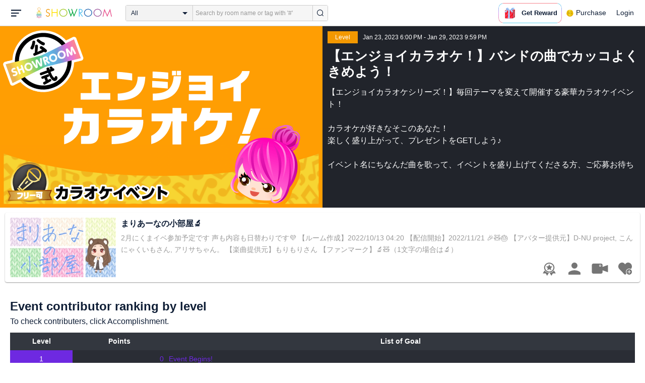

--- FILE ---
content_type: text/html; charset=UTF-8
request_url: https://www.showroom-live.com/event/contribution/enjoykaraoke_vol40?room_id=432596
body_size: 24812
content:
<!DOCTYPE HTML>
<html lang="en">
<head prefix="og: http://ogp.me/ns# fb: http://www.facebook.com/2008/fbml">
<meta charset="UTF-8">
<meta http-equiv="Content-Style-Type" content="text/css">
<meta http-equiv="Content-Script-Type" content="text/javascript">
<meta http-equiv="X-UA-Compatible" content="requiresActiveX=true">
<meta name="viewport" content="width=device-width, height=device-height, initial-scale=1, maximum-scale=1, user-scalable=no, viewport-fit=cover">

<meta name="apple-itunes-app" content="app-id=734256893">

<meta name="facebook-domain-verification" content="j30bc28ol8u57r4rtpto6yjsx3kh78" />
<link rel="apple-touch-icon" href="/assets/img/v3/apple-touch-icon.png">
<meta name="google-play-app" content="app-id=jp.dena.showroom">
<link rel="stylesheet" href="https://static.showroom-live.com/assets/css/v3/style.css?t=1761710620">
<link rel="stylesheet" href="https://static.showroom-live.com/assets/css/v3/event/admin.css?t=1667879545">


<meta name="format-detection" content="telephone=no">
<meta name="apple-mobile-web-app-capable" content="yes">
<meta name="apple-mobile-web-app-status-bar-style" content="black-translucent">


  <meta name="twitter:card" content="summary">
  
<meta name="twitter:site" content="@SHOWROOM_jp">
<meta name="keywords" content="showroom, SHOWROOM, idol">


    <title>SHOWROOM</title>
    <meta name="description" content="SHOWROOM provides live performance broadcasts by idols and celebrities in virtual stadiums.">
    <meta property="og:title" content="SHOWROOM">
    <meta property="og:description" content="SHOWROOM provides live performance broadcasts by idols and celebrities in virtual stadiums.">
    <meta property="og:url" content="https://www.showroom-live.com">
    <meta property="og:image" content="https://static.showroom-live.com/assets/img/icon/1024.png?t=1667879554">
    <meta property="og:type" content="website">



<!-- Google Tag Manager -->
<script>
  window.dataLayer = window.dataLayer || [];
  dataLayer.push({
    'user_id': 0
  });
  (function(w,d,s,l,i){w[l]=w[l]||[];w[l].push({'gtm.start':
            new Date().getTime(),event:'gtm.js'});var f=d.getElementsByTagName(s)[0],
        j=d.createElement(s),dl=l!='dataLayer'?'&l='+l:'';j.async=true;j.src=
        'https://www.googletagmanager.com/gtm.js?id='+i+dl;f.parentNode.insertBefore(j,f);
})(window,document,'script','dataLayer','GTM-PKVVDXN');</script>
<!-- End Google Tag Manager -->

<style>
html {-ms-touch-action: manipulation;}
.old-section a{
color:#4b74ff;
}
.old-section button{
border: solid 0px;
background-color:#4b74ff;
color:white;
}
.old-section .error {
color:red;
}
.old-section .alert {
color:red;
}
</style>


<!--[if lt IE 9]>
<script src="/assets/vendor/js/html5shiv.min.js"></script>
<![endif]-->

<!-- scripts -->

  <script type="text/javascript" src="https://static.showroom-live.com/assets/dist/lib/lib.js?t=1667879546"></script>
  <script type="text/javascript" src="/assets/dist/layouts.bundle.js?date=20250618″"></script>
  <script type="text/javascript">
    
    var SrGlobal = {};
    SrGlobal.is_login=0;
    SrGlobal.isNativeApp = 0;
    SrGlobal.isMobile    = 0;
    SrGlobal.isAndroid     = 0
    SrGlobal.csrfToken = 'lW01S2YoGLIHi40d_uw8Fw9s7803HPq8Ce9thaw5';
    SrGlobal.locale = "en";
    SrGlobal.systemErrorMsg='System error';
    SrGlobal.loginNeedMsg = 'To use this, you must login.';
    SrGlobal.signUpNeedMsg = 'To use this, you must be signed in.';
    SrGlobal.isTabCookieOK = 1;
    
    var isIE = navigator.userAgent.match(/msie/i);
  </script>
  <script type="application/ld+json">
  {
      "@context": "http://schema.org",
      "@type": "WebSite",
      "url": "https://www.showroom-live.com",
      "potentialAction": {
          "@type": "SearchAction",
          "target": "https://www.showroom-live.com/room/search?genre_id=0&keyword={search_term}",
          "query-input": "required name=search_term"
      }
  }
  </script>

<!-- Facebook Pixel Code -->
<script>
  !function(f,b,e,v,n,t,s)
  {if(f.fbq)return;n=f.fbq=function(){n.callMethod?
  n.callMethod.apply(n,arguments):n.queue.push(arguments)};
  if(!f._fbq)f._fbq=n;n.push=n;n.loaded=!0;n.version='2.0';
  n.queue=[];t=b.createElement(e);t.async=!0;
  t.src=v;s=b.getElementsByTagName(e)[0];
  s.parentNode.insertBefore(t,s)}(window, document,'script',
  'https://connect.facebook.net/en_US/fbevents.js');
  fbq('init', '2465181877062193');
  fbq('track', 'PageView');
</script>
<noscript><img height="1" width="1" style="display:none"
  src="https://www.facebook.com/tr?id=2465181877062193&ev=PageView&noscript=1"
/></noscript>
<!-- End Facebook Pixel Code -->
<!-- Adobe Fonts -->
<script>
  (function(d) {
    var config = {
      kitId: 'yqy5ran',
      scriptTimeout: 3000,
      async: true
    },
    h=d.documentElement,t=setTimeout(function(){h.className=h.className.replace(/\bwf-loading\b/g,"")+" wf-inactive";},config.scriptTimeout),tk=d.createElement("script"),f=false,s=d.getElementsByTagName("script")[0],a;h.className+=" wf-loading";tk.src='https://use.typekit.net/'+config.kitId+'.js';tk.async=true;tk.onload=tk.onreadystatechange=function(){a=this.readyState;if(f||a&&a!="complete"&&a!="loaded")return;f=true;clearTimeout(t);try{Typekit.load(config)}catch(e){}};s.parentNode.insertBefore(tk,s)
  })(document);
</script>
<!-- End Adobe Fonts Code -->
<script src="https://unpkg.com/@dotlottie/player-component@latest/dist/dotlottie-player.mjs" type="module"></script>
</head>
<body>
  
  <!-- Google Tag Manager (noscript) -->
  <noscript><iframe src="https://www.googletagmanager.com/ns.html?id=GTM-PKVVDXN" height="0" width="0" style="display:none;visibility:hidden"></iframe></noscript>
  <!-- End Google Tag Manager (noscript) -->
  

  
    <div id="js-wrapper" class="l-wrapper pc-browser clearfix">

    
    <div class="pc-header">
      <div id="hamburger" class="pc-header-menu header-hamburger is-open" data-type="3">
        <div class="header-hamburger-open">
          <svg class="svg-icon-hamburger" width="20" height="14" viewBox="0 0 36 24" xmlns="http://www.w3.org/2000/svg">
<path fill-rule="evenodd" clip-rule="evenodd" d="M0 0V4H36V0H0ZM0 10V14H28V10H0ZM0 24V20H19V24H0Z" />
</svg>

          
        </div>
        <div class="header-hamburger-close">
          <svg class="svg-close" width="20" height="20" viewBox="0 0 20 20" xmlns="http://www.w3.org/2000/svg">
<path clip-rule="evenodd" d="M0 18L1.57484 19.5789L19.527 1.58097L17.9522 0.00212362L0 18Z" />
<path clip-rule="evenodd" d="M2.04687 3.6457e-07L0.472031 1.57885L18.4242 19.5767L19.9991 17.9979L2.04687 3.6457e-07Z" />
</svg>
        </div>
      </div>

      <a class="pc-header-logo" href="/">
        <img
          src="/assets/svg/logo.svg"
          alt="SHOWROOM"
        >
      </a>

      <form id="js-head-search-form" action="/room/search" class="pc-header-search">
        <div id="js-head-search-select-box" class="head-search-select-box">
          
          <span class="js-head-search-select-label">All</span>
          <input
            id="js-head-search-select-genre"
            class="js-head-search-select-label"
            type="hidden"
            name="genre_id"
            value="0"
          >
          


        <ul id="js-head-search-select-list" class="head-select-list head-search-select-list">
          
          <li class="head-list-selected js-head-search-select-label">All</li>
          
          <li data-value="0" class="selected">All</li>
          
          <li data-value="112">music</li>
          
          <li data-value="102">idol</li>
          
          <li data-value="103">talent</li>
          
          <li data-value="104">voice actor</li>
          
          <li data-value="105">comedian</li>
          
          <li data-value="107">virtual</li>
          
          <li data-value="108">model</li>
          
          <li data-value="109">actor</li>
          
          <li data-value="110">announcer</li>
          
          <li data-value="113">creator</li>
          
          <li data-value="200">streamer</li>
          
        </ul>

        </div>
        <div class="head-search-input-area" id="headSearchArea">
          <input
            id="js-search-input"
            class="head-search-input"
            type="text"
            name="keyword"
            value=""
            placeholder="Search by room name or tag with '#'"
            autocomplete="off"
          >
          <div id="js-search-delete" class="head-search-delete">
            <svg class="svg-close" width="20" height="20" viewBox="0 0 20 20" xmlns="http://www.w3.org/2000/svg">
<path clip-rule="evenodd" d="M0 18L1.57484 19.5789L19.527 1.58097L17.9522 0.00212362L0 18Z" />
<path clip-rule="evenodd" d="M2.04687 3.6457e-07L0.472031 1.57885L18.4242 19.5767L19.9991 17.9979L2.04687 3.6457e-07Z" />
</svg>
          </div>
          <ul id="js-search-autocomplete" class="head-search-autocomplete hidden"></ul>
        </div>
        <button
          class="head-search-submit"
          type="submit"
        >
          <svg class="svg-icon-search" width="13" height="14" viewBox="0 0 13 14" xmlns="http://www.w3.org/2000/svg">
<path d="M5.99444 12.1944C2.70833 12.1944 0 9.44789 0 6.07887C0 2.70986 2.70833 0 5.99444 0C9.28056 0 11.9889 2.74648 11.9889 6.07887C11.9889 9.41127 9.31667 12.1944 5.99444 12.1944ZM5.99444 1.09859C3.28611 1.09859 1.08333 3.33239 1.08333 6.07887C1.08333 8.82535 3.28611 11.0592 5.99444 11.0592C8.70278 11.0592 10.9056 8.82535 10.9056 6.07887C10.9056 3.33239 8.73889 1.09859 5.99444 1.09859Z" />
<path d="M12.4573 13.0001C12.3129 13.0001 12.2045 12.9635 12.0962 12.8536L9.64065 10.51C9.42398 10.2903 9.42398 9.96069 9.60454 9.74097C9.82121 9.52125 10.1462 9.52125 10.3629 9.70435L12.8184 12.048C13.0351 12.2677 13.0351 12.5973 12.8545 12.817C12.7462 12.9269 12.6018 13.0001 12.4573 13.0001Z" />
</svg>

        </button>
      </form>
      <div id="js-lottie-icon">
        <header-icon-lottie is-login="0"></header-icon-lottie>
      </div>
      
        <a href="/payment/payment_start" class="pc-header-menu">
          <span class="text is-showgold">Purchase</span>
        </a>
      

    
      <button onclick="showLoginDialog();" class="pc-header-menu"
      >
        Login
      </button>
      


    </div>
    

        <div id="hamburgerMenu" class="pc-header-menus  hidden" data-type="3">
      <ul>
        
        <li>
          <a
            href="/"
            class="side-link"
            title="Home"
          >
            <i class="st-icon">
              <svg class="side-svg" width="20px" height="18px" viewBox="0 0 20 18" xmlns="http://www.w3.org/2000/svg" >
                <g id="icon-home" fill-rule="nonzero">
                  <path d="M20,9.442623 C20,9.9315738 19.5803125,10.3278689 19.0625,10.3278689 C18.815625,10.3278689 18.5925,10.2358033 18.425,10.0885574 L18.4228125,10.090623 L10.02375,2.1597049 L10.0240625,2.1594098 L10,2.1378689 L1.59625,10.0732131 L1.595625,10.072918 C1.4265625,10.2304918 1.1940625,10.3278689 0.9375,10.3278689 C0.4196875,10.3278689 0,9.9315738 0,9.442623 C0,9.1918033 0.110625,8.9657705 0.288125,8.8046557 L9.324375,0.2720656 C9.495,0.104459 9.734375,0 10,0 L10.0003125,0 C10.016875,0 10.0334375,0.0005902 10.0496875,0.0011803 C10.0525,0.0014754 10.055,0.0017705 10.0575,0.0017705 C10.0715625,0.0026557 10.085625,0.003541 10.0996875,0.0050164 C10.100625,0.0050164 10.1015625,0.0053115 10.1025,0.0053115 C10.331875,0.028918 10.53625,0.1307213 10.685625,0.2818033 L10.68625,0.2812131 L14.375,3.7643607 L14.375,2.9508197 C14.375,2.4618689 14.7946875,2.0655738 15.3125,2.0655738 C15.8303125,2.0655738 16.25,2.4618689 16.25,2.9508197 L16.25,5.5348525 L19.74875,8.8385902 L19.7465625,8.8406557 C19.9025,8.9988197 20,9.2095082 20,9.442623 L20,9.442623 Z M18.125,10.9180328 L18.125,17.1147541 C18.125,17.6037049 17.7053125,18 17.1875,18 L15.3125,18 L15.3125,10.9180328 L11.5625,10.9180328 L11.5625,18 L2.8125,18 C2.2946875,18 1.875,17.6037049 1.875,17.1147541 L1.875,10.9180328 L10,3.2459016 L18.125,10.9180328 L18.125,10.9180328 Z M4.6875,14.4590164 L8.4375,14.4590164 L8.4375,10.9180328 L4.6875,10.9180328 L4.6875,14.4590164 Z" id="Imported-Layers"></path>
                </g>
              </svg>
            </i>
            <span class="text">Home</span>
          </a>
        </li>
        

        
        <li>
          <a
            href="/onlive"
            class=" side-link"
            title="Live"
          >
            <i class="st-icon">
              <svg class="side-svg" width="20px" height="20px" viewBox="0 0 20 20" xmlns="http://www.w3.org/2000/svg" >
                <g id="icon-onlive" fill-rule="nonzero">
                  <path d="M5.20000003,11.6022902 L12.4,2.40047381 L10.8,8.40165843 L14.8000001,8.40165843 L7.60000004,17.6034748 L9.20000001,11.6022902 L5.20000003,11.6022902 M10,0 C4.47700005,0 0,4.47788394 0,10.0019744 C0,15.5260648 4.47700005,20.0039487 10,20.0039487 C15.523,20.0039487 20,15.5260648 20,10.0019744 C20,4.47788394 15.523,0 10,0" id="side_nav_onlive"></path>
                  </g>
                </svg>
              </i>
            <span class="text">Live</span>
            <span id="js-side-badge-live" class="pc-header-menus-badge"></span>
          </a>
        </li>
        <li>
          
          <a
            onclick="showLoginDialog();"
            class="side-link"
            title="Follow"
          >
          
            <i class="st-icon">
              <svg class="side-svg" width="18px" height="16px" viewBox="0 0 18 16" version="1.1" xmlns="http://www.w3.org/2000/svg" >
                <g id="icon-heart" fill-rule="nonzero">
                  <path d="M0.00223778,4.99179062 C-0.041862574,6.53263682 0.56834228,7.78644013 1.61280059,8.85286185 C3.78001783,11.065618 5.94633506,13.279752 8.11490231,15.4915896 C8.44700495,15.8305299 8.72330715,16 9.0000594,16 C9.2763616,16 9.5526638,15.8305299 9.8856664,15.4911304 C11.086276,14.2685573 12.2846355,13.0436879 13.482545,11.8188186 C14.5121532,10.7666342 15.5588615,9.73190197 16.5641695,8.65629488 C17.7773792,7.35748325 18.252583,5.81939266 17.8714299,4.03651191 C17.3606759,1.64739659 15.2191088,0.00321495301 12.978541,0.00321495301 C12.4583369,0.00321495301 11.9327327,0.0918537952 11.4210786,0.280153926 C10.3775203,0.664561755 9.6093642,1.39204324 9.0014094,2.3817671 C8.91455867,2.25179408 8.85560821,2.1608589 8.79350771,2.07222005 C8.21705313,1.24875143 7.49209736,0.617257088 6.54888986,0.271887091 C6.04218582,0.0863425719 5.52513171,7.27169102e-08 5.01572766,7.27169102e-08 C2.46150734,-0.000459195896 0.08278842,2.17463695 0.00223778,4.99179062 Z" id="side_nav_follow"></path>
                </g>
              </svg>
            </i>
            <span class="text">Follow</span>
          </a>
        </li>
        <li>
          <a
            href="/event_search"
            class=" side-link"
            title="Event"
          >
            <i class="st-icon">
              <svg class="side-svg" width="20px" height="20px" viewBox="0 0 20 20" version="1.1" xmlns="http://www.w3.org/2000/svg" >
                <g id="icon-event" fill-rule="nonzero">
                  <path d="M10,18 C5.5815385,18 2,14.418462 2,10 C2,5.581538 5.5815385,2 10,2 C14.4184615,2 18,5.581538 18,10 C18,14.418462 14.4184615,18 10,18 L10,18 Z M0,10 C0,15.523 4.477,20 10,20 C15.523,20 20,15.523 20,10 C20,4.477 15.523,0 10,0 C4.477,0 0,4.477 0,10 Z M9,4.305921 L9,10 C9,10.522948 9.4765474,11 10,11 L14,11 C14.586853,11 15,10.513584 15,10 C15,9.466679 14.5618162,9 14,9 L11,9 L11,4.305921 C11,3.755981 10.5930176,3.358553 10,3.358553 C9.4239158,3.358553 9,3.782468 9,4.305921 Z" id="Imported-Layers"></path>
                </g>
              </svg>
            </i>
            <span class="text">Event</span>
          </a>
        </li>
        <li>
          <a
            href="/ranking"
            class=" side-link"
            title="Ranking"
          >
            <i class="st-icon">
              <svg class="side-svg" width="20px" height="20px" viewBox="0 0 20 20" version="1.1" xmlns="http://www.w3.org/2000/svg" >
                <g id="icon-badge" fill-rule="nonzero">
                  <path d="M10,0.057256 C5.6396382,0.057256 2.1052632,3.416044 2.1052632,7.558736 C2.1052632,11.701429 5.6396382,15.060217 10,15.060217 C14.3603618,15.060217 17.8947368,11.701429 17.8947368,7.558736 C17.8947368,3.416044 14.3603618,0.057256 10,0.057256 L10,0.057256 Z M10,13.559921 C6.5117409,13.559921 3.6842105,10.873237 3.6842105,7.558736 C3.6842105,4.244236 6.5117409,1.557552 10,1.557552 C13.4882591,1.557552 16.3157895,4.244236 16.3157895,7.558736 C16.3157895,10.873237 13.4882591,13.559921 10,13.559921 L10,13.559921 Z M6.6738201,20.061204 L4.5410491,16.403164 L0,16.54808 L2.8422498,12.059625 C4.2780651,14.076597 6.6921231,15.454181 9.4736842,15.640377 L6.6738201,20.061204 Z M15.4589509,16.403164 L13.3261799,20.061204 L10.5263158,15.640377 C13.3078769,15.454181 15.7219349,14.076597 17.1577502,12.059625 L20,16.54808 L15.4589509,16.403164 Z M11.4646316,5.522034 L10.0075789,2.557749 L8.5372632,5.515283 L5.2631579,5.982475 L7.6258947,8.292781 L7.0588947,11.546023 L9.9900526,10.016172 L12.9145789,11.559526 L12.3632105,8.304034 L14.7368421,6.00453 L11.4646316,5.522034 Z" id="Imported-Layers"></path>
                </g>
              </svg>
            </i>
            <span class="text">Ranking</span>
          </a>
        </li>
        
        
          <li>
            
            <a
              onclick="showLoginDialog();"
              title="Sign up to broadcast"
            >
            
              <i class="st-icon">
                <svg class="side-svg" width="20px" height="12px" viewBox="0 0 14 8" version="1.1" xmlns="http://www.w3.org/2000/svg">
                    <g id="Page-1" stroke="none" stroke-width="1" fill-rule="evenodd" sketch:type="MSPage">
                      <g id="side-nav-account" sketch:type="MSLayerGroup" transform="translate(-133.000000, -14.000000)">
                        <g id="side-nav-配信メニュー" transform="translate(120.000000, 8.000000)" sketch:type="MSShapeGroup">
                          <g id="配信する" transform="translate(8.000000, -2.000000)">
                            <path d="M12.1857143,9.27142857 C11.964381,9.27142857 11.7857143,9.45053968 11.7857143,9.67142857 C11.7857143,9.89231746 11.964381,10.0714286 12.1857143,10.0714286 C12.4066032,10.0714286 12.5857143,9.89231746 12.5857143,9.67142857 C12.5857143,9.45053968 12.4066032,9.27142857 12.1857143,9.27142857 M12.1857143,10.4714286 C11.7436402,10.4714286 11.3857143,10.1132063 11.3857143,9.67142857 C11.3857143,9.2293545 11.7436402,8.87142857 12.1857143,8.87142857 C12.6274921,8.87142857 12.9857143,9.2293545 12.9857143,9.67142857 C12.9857143,10.1132063 12.6274921,10.4714286 12.1857143,10.4714286 M12.8533333,8 L6.88,8 C6.17315556,8 5.6,8.53733333 5.6,9.2 L5.6,14.8 C5.6,15.4626667 6.17315556,16 6.88,16 L12.8533333,16 C13.5601778,16 14.1333333,15.4626667 14.1333333,14.8 L14.1333333,13.3526667 L18.1098667,14.7866667 L18.1105778,14.7855556 C18.1342815,14.7942222 18.1596444,14.8 18.1866667,14.8 C18.3044741,14.8 18.4,14.7106667 18.4,14.6 L18.4,9.4 C18.4,9.28955556 18.3044741,9.2 18.1866667,9.2 C18.1596444,9.2 18.1342815,9.20577778 18.1105778,9.21444444 L18.1098667,9.21333333 L14.1333333,10.6473333 L14.1333333,9.2 C14.1333333,8.53733333 13.5601778,8 12.8533333,8" id="Imported-Layers">
                          </path>
                        </g>
                      </g>
                    </g>
                  </g>
                </svg>
              </i>
              <span class="text">Sign up to broadcast</span>
            </a>
          </li>
        
        
        
        
        <li>
          <a href="/payment/payment_start"
            title="Purchase">
            <i class="st-icon">
              <svg class="side-svg" width="18" height="18" viewBox="0 0 83 75" fill="none" xmlns="http://www.w3.org/2000/svg">
              <path fill-rule="evenodd" clip-rule="evenodd" d="M20.3243 66.6667C18.0785 66.6667 16.2598 64.8 16.2598 62.5C16.2598 60.1979 18.0785 58.3333 20.3243 58.3333C22.5702 58.3333 24.3889 60.1979 24.3889 62.5C24.3889 64.8 22.5702 66.6667 20.3243 66.6667ZM20.3246 50C13.5892 50 8.13086 55.5958 8.13086 62.5C8.13086 69.4042 13.5892 75 20.3246 75C27.06 75 32.5204 69.4042 32.5204 62.5C32.5204 55.5958 27.06 50 20.3246 50Z" />
              <path fill-rule="evenodd" clip-rule="evenodd" d="M69.106 66.6667C66.8601 66.6667 65.0414 64.8 65.0414 62.5C65.0414 60.1979 66.8601 58.3333 69.106 58.3333C71.3497 58.3333 73.1706 60.1979 73.1706 62.5C73.1706 64.8 71.3497 66.6667 69.106 66.6667ZM69.106 50C62.3706 50 56.9102 55.5958 56.9102 62.5C56.9102 69.4042 62.3706 75 69.106 75C75.8393 75 81.2997 69.4042 81.2997 62.5C81.2997 55.5958 75.8393 50 69.106 50Z" />
              <path fill-rule="evenodd" clip-rule="evenodd" d="M24.3893 41.6667L22.358 33.3333H32.5205V41.6667H24.3893ZM40.6506 33.3333H48.7797V41.6667H40.6506V33.3333ZM56.9103 41.6667V33.3333H67.0728L65.0416 41.6667H56.9103ZM20.3247 25L18.2914 16.6667H32.5205V25H20.3247ZM40.6506 16.6667H48.7797V25H40.6506V16.6667ZM56.9103 25V16.6667H71.1374L69.1062 25H56.9103ZM16.2604 0H0V8.33333H6.09792L18.2917 50H73.1708L83.3333 8.33333H16.2604V0Z" />
              </svg>
            </i>
            <span class="text">Purchase</span>
          </a>
        </li>
        
        <li>
          <a href="/lottery/list"
            title="Lottery list">
            <i class="st-icon">
              <svg
                class="side-svg"
                width="18"
                height="18"
                xmlns="http://www.w3.org/2000/svg"
                viewBox="0 0 20 20"
              >
                <g>
                  <path fill-rule="evenodd" d="M13.66,7.74c-.15-.79-.84-1.37-1.65-1.37s-1.5.57-1.65,1.37l-1.56,8.28h6.42l-1.56-8.28ZM12.01,9.18c-.64,0-1.16-.52-1.16-1.16s.52-1.16,1.16-1.16,1.16.52,1.16,1.16-.52,1.16-1.16,1.16Z"/>
                  <path d="M15.32.03h-6.62l-4.68,4.68v6.62l3.64,3.64,1.41-7.48c.27-1.42,1.5-2.44,2.95-2.44s2.68,1.03,2.95,2.44l1.41,7.48,3.64-3.64v-6.62L15.32.03Z"/>
                </g>
                <circle cx="2.63" cy="17.34" r="2.6"/>
                <rect x="6.47" y="18.45" width="11.09" height="1.53" rx=".71" ry=".71"/>
              </svg>
            </i>
            <span class="text">Lottery list</span>
          </a>
        </li>
        <li>
          <a
            href="/avatar_shop"
            class=" side-link"
            title="Avatar Shop"
          >
            <i class="st-icon">
              <svg class="side-svg" viewBox="0 0 34 34" xmlns="http://www.w3.org/2000/svg" style="width:18px; height:18px;">
                <circle cx="17" cy="17" r="17" />
                <ellipse class="side-svg-dis" cx="11.5" cy="14" rx="1.5" ry="4"/>
                <ellipse class="side-svg-dis" cx="22.5" cy="14" rx="1.5" ry="4"/>
                <path class="side-svg-dis" d="M17,27.3c-3.4,0-6.6-1.6-8.9-4.4c-0.4-0.4-0.3-1.1,0.1-1.4c0.4-0.3,1.1-0.3,1.4,0.1c1.9,2.4,4.5,3.6,7.3,3.6
                s5.4-1.3,7.3-3.6c0.3-0.4,1-0.5,1.4-0.1c0.4,0.3,0.5,1,0.1,1.4C23.6,25.7,20.4,27.3,17,27.3z"/>
              </svg>
            </i>
            <span class="text">Avatar Shop</span>
          </a>
        </li>
        
        <li>
          <button
            class="side-link"
            type="button"
            onclick="showSignupDialog();"
            title="Sign Up"
          >
            <span class="text">Sign Up</span>
          </button>
        </li>
        <li>
          <button
            class="side-link"
            type="button"
            onclick="showLoginDialog();"
            title="Login"
          >
            <span class="text">Login</span>
          </button>
        </li>
        
        
    </div>


    <div class="l-main " id="sr-content-main">
      
      <div class="warning-unsupported-browser" style="width:100%; margin: 0;display: none;">
        <div class="warning_content" style="background-color:#F3CB50; margin:0 auto;">
          <ul style="margin:0; padding: 20px 40px; text-align: center;">
            <li style="list-style-type:none; display:inline-block;">
              <img
                src="/assets/svg/warning_icon.svg"
                style="width:100px; height: auto; vertical-align: middle; opacity: 0.5;"
                alt="warning"
              >
            </li>
            <li style="list-style-type:none; display:inline-block; vertical-align: middle;">
              <p style="padding: 0 20px; font-weight: bold; color: #414141; text-align: left;">
              お使いのブラウザは、SHOWROOMのサポート対象外となります。<br>
              SHOWROOMの機能を正しくご利用いただくために、下記の環境にてご利用ください。<br>
                  Google Chrome（推奨）<span><a href="https://www.google.co.jp/chrome/" target="_blank"><img src="/assets/svg/window_icon.svg" style="width: 24px; height: auto; vertical-align:bottom;"></a></span>・Microsoft Edge<span><a href="https://www.microsoft.com/windows/microsoft-edge" target="_blank"><img src="/assets/svg/window_icon.svg" style="width: 24px; height: auto; vertical-align:bottom;"></a></span>（Windows）・Safari<span><a href="https://www.apple.com/safari/" target="_blank"><img src="/assets/svg/window_icon.svg" style="width: 24px; height: auto; vertical-align:bottom;"></a></span>（Mac）<br>
              </p>
            </li>
          </ul>
        </div>
      </div>
      
      
<section class="l-inner">
    <div class="bg-common-gray-2">
        
        <ul class="list-type-04 bg-common-gray-1">
            <li>
                <div class="list-inner">
                    <div>
                        <img src="https://static.showroom-live.com/assets/img/v3/img_lazyload.png?t=1667879559" data-src="https://static.showroom-live.com/image/room/cover/9f5e0b99c1c8a60bc5c0c0507ce6aa8651911a1c75eb5b402e2cf0ff304c54a6_l.png?v=1675047712" width="640" height="360" alt="【エンジョイカラオケ！】バンドの曲でカッコよくきめよう！" class="img-main">
                    </div>
                </div>
                <div class="show-sp">
                  <ul class="live-info-block clearfix">
                      
                      
                      <li class="head bg-orange">Level</li>
                      
                      
                      <li class="info">Jan 23, 2023 6:00 PM - Jan 29, 2023 9:59 PM</li>
                      
                  </ul>
                </div>
            </li>
            
            <li class="detail hidden-sp">
                <ul class="live-info-block clearfix">
                    
                    
                    <li class="head bg-orange">Level</li>
                    
                    
                    <li class="info">Jan 23, 2023 6:00 PM - Jan 29, 2023 9:59 PM</li>
                    
                </ul>
                <h2 class="tx-title">【エンジョイカラオケ！】バンドの曲でカッコよくきめよう！</h2>
                <p class="tx-info">【エンジョイカラオケシリーズ！】毎回テーマを変えて開催する豪華カラオケイベント！<br>
<br>
カラオケが好きなそこのあなた！<br>
楽しく盛り上がって、プレゼントをGETしよう♪<br>
<br>
イベント名にちなんだ曲を歌って、イベントを盛り上げてくださる方、ご応募お待ちしています！</p>
                
            </li>
            
        </ul>
    </div>
    



<div class="contentlist-link">
  
  
  <div class="listcardinfo">
    <div class="listcardinfo-image">
      <div class="listcardinfo-label">
        
        
        
        
      </div>
      <a href="/r/87e904323922" data-room-id="432596" class="room-url">
        <img src="https://static.showroom-live.com/assets/img/v3/img_lazyload.png?t=1667879559" data-src="https://static.showroom-live.com/image/room/cover/cfa8bbee15f8b1d7cbcf3fd12f0efb2fb7eb8d4af7c12bc40ff0c61f8eb921dc_s.jpeg?v=1769031288" class="img-main" width="210" height="118" alt="まりあーなの小部屋🔬">
      </a>
    </div>
    <div class="listcardinfo-info">
      <h4 class="listcardinfo-main-text tx-ellipsis ">まりあーなの小部屋🔬</h4>
      
      <p class="listcardinfo-sub-text tx-ellipsis ">
        
          2月にくまイベ参加予定です
声も内容も日替わりです️️️💜

【ルーム作成】2022/10/13 04:20
【配信開始】2022/11/21 🎉🧸🎂

【アバター提供元】D-NU project, こんにゃくいもさん, アリサちゃん。
【楽曲提供元】もりもりさん

【ファンマーク】🔬🧸（1文字の場合は🔬）
        
      </p>
      
    </div>
    
    <div class="listcardinfo-menu">
      <ul>
        
        <li>
          <a href="/event/contribution/enjoykaraoke_vol40?room_id=432596" title="Event Contributor Ranking" class="room-ranking-link"><span class="svg icon-badge-gray"></span></a>
        </li>
        
        <li>
          <a href="/room/profile?room_id=432596" title="Profile" class="profile-link"><span class="svg icon-user-gray"></span></a>
        </li>
        <li>
          
          <a href="/r/87e904323922" data-room-id="432596" title="Show" class="room-url"><span class="svg icon-camera-gray"></span></a>
          
        </li>
        
        <li>
          <a href="javascript:void(0);" data-room-id="432596" class="js-fan_ctl_target-432596 js-follow-btn" title="Follow"><span class="svg icon-follow-gray "></span></a>

        </li>
      </ul>
    </div>
    
  </div>
</div>


    
    
    
    <section class="p-b4">
        <h3 class="content-heading">Event contributor ranking by level</h3>
        <p class="fs-b4">To check contributers, click Accomplishment.</p>
        <table class="table-type-01 fs-b3 w-full mt-b2 mh-auto">
        <colgroup class="colgroup-level"></colgroup>
        <colgroup class="colgroup-point"></colgroup>
        <colgroup class="colgroup-challenge"></colgroup>
        <tr>
            <th>Level</th>
            <th>Points</th>
            <th>List of Goal</th>
        </tr>
        <tr>
            <td class="ta-c bg-violet">1</td>
            <td class="fcol-violet ta-r">0</td>
            <td class="fcol-violet">Event Begins!</td>
        </tr>
        
        <tr class="fcol-blue">
            <td class="ta-c fcol-white bg-blue">2</td>
            <td class="ta-r">250</td>
            <td>
                <div class="js-support-user-title cur-p us-n po-rt" data-support-id="22888950">
                    イベントに対する意気込みを一言！
                    
                    <div style="display:none" class="js-support-user-list event-support-user-list-modal">
                        <h3>Contributing Users</h3>
                        <div class="event-support-user-list-modal-inner">
                            <ul>
                                
                                <li><span>1</span> <span>🦋氷室魔孤斗👑MACO‪🪯ヒムロック帝国🌹</span> <span>362pt</span></li>
                                
                                <li><span>2</span> <span>༺ৡۣ✞𝙺𝙰𝚉✞ৡۣۜ༻</span> <span>203pt</span></li>
                                
                                <li><span>3</span> <span>テトネコ(てとねこ)</span> <span>143pt</span></li>
                                
                                <li><span>4</span> <span>岡山の名無しのごんべい🐰♨️🔬🐨</span> <span>31pt</span></li>
                                
                                <li><span>5</span> <span>木下陽介</span> <span>26pt</span></li>
                                
                                <li><span>6</span> <span>tomo🤝🤝 ＠🌻🌈🍀</span> <span>12pt</span></li>
                                
                            </ul>
                        </div>
                    </div>
                    
                </div>
            </td>
        </tr>
        
        <tr class="fcol-blue">
            <td class="ta-c fcol-white bg-blue">3</td>
            <td class="ta-r">500</td>
            <td>
                <div class="js-support-user-title cur-p us-n po-rt" data-support-id="22888951">
                    ギフトのお礼、コメントを見逃していないか確認しよう！
                    
                </div>
            </td>
        </tr>
        
        <tr class="fcol-blue">
            <td class="ta-c fcol-white bg-blue">4</td>
            <td class="ta-r">1000</td>
            <td>
                <div class="js-support-user-title cur-p us-n po-rt" data-support-id="22888952">
                    このイベントでの目標を語ろう！
                    
                    <div style="display:none" class="js-support-user-list event-support-user-list-modal">
                        <h3>Contributing Users</h3>
                        <div class="event-support-user-list-modal-inner">
                            <ul>
                                
                                <li><span>1</span> <span>はた坊</span> <span>624pt</span></li>
                                
                                <li><span>2</span> <span>༺ৡۣ✞𝙺𝙰𝚉✞ৡۣۜ༻</span> <span>461pt</span></li>
                                
                                <li><span>3</span> <span>🦋氷室魔孤斗👑MACO‪🪯ヒムロック帝国🌹</span> <span>120pt</span></li>
                                
                                <li><span>4</span> <span>木下陽介</span> <span>37pt</span></li>
                                
                                <li><span>5</span> <span>岡山の名無しのごんべい🐰♨️🔬🐨</span> <span>19pt</span></li>
                                
                                <li><span>6</span> <span>テトネコ(てとねこ)</span> <span>8pt</span></li>
                                
                            </ul>
                        </div>
                    </div>
                    
                </div>
            </td>
        </tr>
        
        <tr class="fcol-blue">
            <td class="ta-c fcol-white bg-blue">5</td>
            <td class="ta-r">2000</td>
            <td>
                <div class="js-support-user-title cur-p us-n po-rt" data-support-id="22888953">
                    自分の自己紹介の仕方を見直してみよう！
                    
                </div>
            </td>
        </tr>
        
        <tr class="fcol-blue">
            <td class="ta-c fcol-white bg-blue">6</td>
            <td class="ta-r">3000</td>
            <td>
                <div class="js-support-user-title cur-p us-n po-rt" data-support-id="22888954">
                    このイベントで一番ほしいプレゼントを発表しよう！
                    
                    <div style="display:none" class="js-support-user-list event-support-user-list-modal">
                        <h3>Contributing Users</h3>
                        <div class="event-support-user-list-modal-inner">
                            <ul>
                                
                                <li><span>1</span> <span>༺ৡۣ✞𝙺𝙰𝚉✞ৡۣۜ༻</span> <span>360pt</span></li>
                                
                                <li><span>2</span> <span>MAX🌎⚡️あやっぴー3位目標</span> <span>303pt</span></li>
                                
                                <li><span>3</span> <span>🦋氷室魔孤斗👑MACO‪🪯ヒムロック帝国🌹</span> <span>124pt</span></li>
                                
                                <li><span>4</span> <span>テトネコ(てとねこ)</span> <span>55pt</span></li>
                                
                                <li><span>5</span> <span></span> <span>50pt</span></li>
                                
                                <li><span>5</span> <span>仕事中にっしー</span> <span>50pt</span></li>
                                
                                <li><span>6</span> <span>さらばじゃ</span> <span>29pt</span></li>
                                
                                <li><span>7</span> <span>はた坊</span> <span>16pt</span></li>
                                
                                <li><span>8</span> <span>tomo🤝🤝 ＠🌻🌈🍀</span> <span>12pt</span></li>
                                
                                <li><span>9</span> <span>ｙｏｙｏ</span> <span>3pt</span></li>
                                
                                <li><span>10</span> <span>豊田竣一朗(とよ兄)</span> <span>2pt</span></li>
                                
                                <li><span>11</span> <span>J☆J@I NOUうた☺︎💓№713超🤡</span> <span>1pt</span></li>
                                
                            </ul>
                        </div>
                    </div>
                    
                </div>
            </td>
        </tr>
        
        <tr class="fcol-blue">
            <td class="ta-c fcol-white bg-blue">7</td>
            <td class="ta-r">5000</td>
            <td>
                <div class="js-support-user-title cur-p us-n po-rt" data-support-id="22888955">
                    カラオケにまつわる思い出エピソードを語ろう！
                    
                    <div style="display:none" class="js-support-user-list event-support-user-list-modal">
                        <h3>Contributing Users</h3>
                        <div class="event-support-user-list-modal-inner">
                            <ul>
                                
                                <li><span>1</span> <span></span> <span>650pt</span></li>
                                
                                <li><span>2</span> <span>༺ৡۣ✞𝙺𝙰𝚉✞ৡۣۜ༻</span> <span>600pt</span></li>
                                
                                <li><span>3</span> <span>トーキーJAPAN</span> <span>121pt</span></li>
                                
                                <li><span>4</span> <span>元祖こんにゃくいも Since2020</span> <span>110pt</span></li>
                                
                                <li><span>5</span> <span>MAX🌎⚡️あやっぴー3位目標</span> <span>65pt</span></li>
                                
                                <li><span>6</span> <span>らっこ❤️①7:55②18時③21時半</span> <span>50pt</span></li>
                                
                                <li><span>6</span> <span>トム</span> <span>50pt</span></li>
                                
                                <li><span>6</span> <span>⭐️AP.kou（親の介護の為低浮上）⚙イッヌ小屋</span> <span>50pt</span></li>
                                
                                <li><span>6</span> <span>白狐みやび🌸🌙</span> <span>50pt</span></li>
                                
                                <li><span>7</span> <span>ｙｏｙｏ</span> <span>47pt</span></li>
                                
                                <li><span>8</span> <span>tomo🤝🤝 ＠🌻🌈🍀</span> <span>38pt</span></li>
                                
                                <li><span>9</span> <span>(投げ逃げなう)今日も投げ逃げの民ふーにーだよʕ•ᴥ•ʔﾉ</span> <span>35pt</span></li>
                                
                                <li><span>10</span> <span>テトネコ(てとねこ)</span> <span>28pt</span></li>
                                
                                <li><span>11</span> <span>会議中ゆうゆう♾️🀄️雀荘&amp;🎤スナック@桜街3丁目</span> <span>23pt</span></li>
                                
                                <li><span>12</span> <span>さらばじゃ</span> <span>21pt</span></li>
                                
                                <li><span>13</span> <span>うめあき</span> <span>12pt</span></li>
                                
                                <li><span>14</span> <span>ラッキーストライク</span> <span>6pt</span></li>
                                
                                <li><span>15</span> <span>🔥しんごっち🌈⛅️⛑️👑🫧🧴✨🌛🌸🎀🐰</span> <span>3pt</span></li>
                                
                            </ul>
                        </div>
                    </div>
                    
                </div>
            </td>
        </tr>
        
        <tr class="fcol-blue">
            <td class="ta-c fcol-white bg-blue">8</td>
            <td class="ta-r">8000</td>
            <td>
                <div class="js-support-user-title cur-p us-n po-rt" data-support-id="22888956">
                    今後の配信スケジュールについて、考えてみよう！
                    
                    <div style="display:none" class="js-support-user-list event-support-user-list-modal">
                        <h3>Contributing Users</h3>
                        <div class="event-support-user-list-modal-inner">
                            <ul>
                                
                                <li><span>1</span> <span>༺ৡۣ✞𝙺𝙰𝚉✞ৡۣۜ༻</span> <span>1193pt</span></li>
                                
                                <li><span>2</span> <span>寝たこやん🐙🌻2月7日静岡みかん狩り来てね🌈🍀</span> <span>640pt</span></li>
                                
                                <li><span>3</span> <span>タンバリン@自分がみて努力が伝わるルーム応援</span> <span>350pt</span></li>
                                
                                <li><span>4</span> <span>木下陽介</span> <span>123pt</span></li>
                                
                                <li><span>5</span> <span>運転🚗 ³₃けーちゃん＠ｽﾅｯｸたえこ🇦🇿🌽</span> <span>110pt</span></li>
                                
                                <li><span>5</span> <span>石ころ〖低反応〗</span> <span>110pt</span></li>
                                
                                <li><span>6</span> <span>元祖こんにゃくいも Since2020</span> <span>55pt</span></li>
                                
                                <li><span>7</span> <span></span> <span>50pt</span></li>
                                
                                <li><span>7</span> <span>岡山の名無しのごんべい🐰♨️🔬🐨</span> <span>50pt</span></li>
                                
                                <li><span>7</span> <span>(無)やまにぃ🧜‍♀️🐠 </span> <span>50pt</span></li>
                                
                                <li><span>7</span> <span></span> <span>50pt</span></li>
                                
                                <li><span>7</span> <span>たむ🌺 卒業式ありがとうございました🌸</span> <span>50pt</span></li>
                                
                                <li><span>7</span> <span>うさこちゃん🍓🫧 ͛.*</span> <span>50pt</span></li>
                                
                                <li><span>7</span> <span>仕事中にっしー</span> <span>50pt</span></li>
                                
                                <li><span>7</span> <span>sYAK!-꒰ঌさき໒꒱-🍀風邪療養中✨</span> <span>50pt</span></li>
                                
                                <li><span>7</span> <span>ｙｏｙｏ</span> <span>50pt</span></li>
                                
                                <li><span>7</span> <span>はた坊</span> <span>50pt</span></li>
                                
                                <li><span>8</span> <span>らっこ❤️①7:55②18時③21時半</span> <span>33pt</span></li>
                                
                                <li><span>9</span> <span>会議中ゆうゆう♾️🀄️雀荘&amp;🎤スナック@桜街3丁目</span> <span>15pt</span></li>
                                
                                <li><span>9</span> <span>(投げ逃げなう)今日も投げ逃げの民ふーにーだよʕ•ᴥ•ʔﾉ</span> <span>15pt</span></li>
                                
                                <li><span>10</span> <span>ラッキーストライク</span> <span>5pt</span></li>
                                
                                <li><span>11</span> <span>MAX🌎⚡️あやっぴー3位目標</span> <span>2pt</span></li>
                                
                                <li><span>12</span> <span>トーキーJAPAN</span> <span>1pt</span></li>
                                
                                <li><span>12</span> <span>生きて腸まで届くタワシ</span> <span>1pt</span></li>
                                
                                <li><span>12</span> <span>銀の鈴🔔🌻🍅</span> <span>1pt</span></li>
                                
                                <li><span>12</span> <span>【食べられない方の餅が好き】まりもん@ℓσνє🩷來夢💕</span> <span>1pt</span></li>
                                
                                <li><span>12</span> <span>なうおじさん？(公式)®️☑️⏰</span> <span>1pt</span></li>
                                
                                <li><span>12</span> <span>かぴさん</span> <span>1pt</span></li>
                                
                            </ul>
                        </div>
                    </div>
                    
                </div>
            </td>
        </tr>
        
        <tr class="fcol-blue">
            <td class="ta-c fcol-white bg-blue">9</td>
            <td class="ta-r">10000</td>
            <td>
                <div class="js-support-user-title cur-p us-n po-rt" data-support-id="22888957">
                    自分の何を知ってほしいのか！わかりやすく、優先順位の高いものから順に書いてみよう！ 
                    
                    <div style="display:none" class="js-support-user-list event-support-user-list-modal">
                        <h3>Contributing Users</h3>
                        <div class="event-support-user-list-modal-inner">
                            <ul>
                                
                                <li><span>1</span> <span>༺ৡۣ✞𝙺𝙰𝚉✞ৡۣۜ༻</span> <span>600pt</span></li>
                                
                                <li><span>2</span> <span>石ころ〖低反応〗</span> <span>470pt</span></li>
                                
                                <li><span>3</span> <span>💫ヤマト@🦕🐈陸蒼生★彡🍰JKともみ</span> <span>350pt</span></li>
                                
                                <li><span>4</span> <span>rude</span> <span>300pt</span></li>
                                
                                <li><span>5</span> <span>MAX🌎⚡️あやっぴー3位目標</span> <span>241pt</span></li>
                                
                                <li><span>6</span> <span>かっちゃん@💖まゆみん💖</span> <span>64pt</span></li>
                                
                                <li><span>7</span> <span></span> <span>50pt</span></li>
                                
                                <li><span>7</span> <span>‪🍦‬🌈Kyon🌸２８日お誕生日１位なりたい</span> <span>50pt</span></li>
                                
                                <li><span>7</span> <span>トム</span> <span>50pt</span></li>
                                
                                <li><span>7</span> <span>⭐️AP.kou（親の介護の為低浮上）⚙イッヌ小屋</span> <span>50pt</span></li>
                                
                                <li><span>8</span> <span>元祖こんにゃくいも Since2020</span> <span>43pt</span></li>
                                
                                <li><span>9</span> <span>らっこ❤️①7:55②18時③21時半</span> <span>17pt</span></li>
                                
                                <li><span>10</span> <span>木下陽介</span> <span>1pt</span></li>
                                
                            </ul>
                        </div>
                    </div>
                    
                </div>
            </td>
        </tr>
        
        <tr class="fcol-blue">
            <td class="ta-c fcol-white bg-blue">10</td>
            <td class="ta-r">15000</td>
            <td>
                <div class="js-support-user-title cur-p us-n po-rt" data-support-id="22888958">
                    スペシャルギフトのお礼コールを見直してみよう！
                    
                    <div style="display:none" class="js-support-user-list event-support-user-list-modal">
                        <h3>Contributing Users</h3>
                        <div class="event-support-user-list-modal-inner">
                            <ul>
                                
                                <li><span>1</span> <span>༺ৡۣ✞𝙺𝙰𝚉✞ৡۣۜ༻</span> <span>1516pt</span></li>
                                
                                <li><span>2</span> <span>うすき</span> <span>700pt</span></li>
                                
                                <li><span>3</span> <span>実はトウモロコシとっても綺麗に食べられます</span> <span>590pt</span></li>
                                
                                <li><span>4</span> <span></span> <span>545pt</span></li>
                                
                                <li><span>5</span> <span>商人@岩﨑春望#森末妃奈#髙村栞里(STU48)</span> <span>256pt</span></li>
                                
                                <li><span>6</span> <span>うさこちゃん🍓🫧 ͛.*</span> <span>110pt</span></li>
                                
                                <li><span>7</span> <span>tomo🤝🤝 ＠🌻🌈🍀</span> <span>100pt</span></li>
                                
                                <li><span>8</span> <span>MAX🌎⚡️あやっぴー3位目標</span> <span>55pt</span></li>
                                
                                <li><span>9</span> <span>あっきーな🧸🍷</span> <span>50pt</span></li>
                                
                                <li><span>9</span> <span>✨ひろくん✨@ひとみんanytime🧸🍷</span> <span>50pt</span></li>
                                
                                <li><span>9</span> <span>石ころ〖低反応〗</span> <span>50pt</span></li>
                                
                                <li><span>9</span> <span>桜(獺)🌸毎7:30🌸金曜日気分なのだが</span> <span>50pt</span></li>
                                
                                <li><span>9</span> <span>仕事中にっしー</span> <span>50pt</span></li>
                                
                                <li><span>9</span> <span>Wタケ@Rina🌻あや👒梅干🔴まゆみん💖Rio💕</span> <span>50pt</span></li>
                                
                                <li><span>9</span> <span>らっこ❤️①7:55②18時③21時半</span> <span>50pt</span></li>
                                
                                <li><span>9</span> <span>トム</span> <span>50pt</span></li>
                                
                                <li><span>9</span> <span>ｙｏｙｏ</span> <span>50pt</span></li>
                                
                                <li><span>9</span> <span>たけまりん🍡🍡🍡早起き·寝落ち·怒られ隊·超セコ音隊③</span> <span>50pt</span></li>
                                
                                <li><span>10</span> <span>白狐みやび🌸🌙</span> <span>49pt</span></li>
                                
                                <li><span>11</span> <span>かっちゃん@💖まゆみん💖</span> <span>46pt</span></li>
                                
                                <li><span>12</span> <span>岡山の名無しのごんべい🐰♨️🔬🐨</span> <span>32pt</span></li>
                                
                                <li><span>13</span> <span>⭐️AP.kou（親の介護の為低浮上）⚙イッヌ小屋</span> <span>24pt</span></li>
                                
                                <li><span>14</span> <span>🍠🐈格さん🍪🤎☕🌸🐻🐰🌱🐶❄</span> <span>12pt</span></li>
                                
                                <li><span>15</span> <span>ラッキーストライク</span> <span>7pt</span></li>
                                
                                <li><span>16</span> <span>🔥しんごっち🌈⛅️⛑️👑🫧🧴✨🌛🌸🎀🐰</span> <span>2pt</span></li>
                                
                                <li><span>17</span> <span>サックス吹きのすずらん🤓🎷いつか配信する！</span> <span>1pt</span></li>
                                
                                <li><span>17</span> <span>片倉</span> <span>1pt</span></li>
                                
                                <li><span>17</span> <span>R e i💍💗</span> <span>1pt</span></li>
                                
                                <li><span>17</span> <span>✨はんぺん君✨❣️ちむ🌸💎♨️</span> <span>1pt</span></li>
                                
                                <li><span>17</span> <span>犬が風呂入ってホットドッグ</span> <span>1pt</span></li>
                                
                            </ul>
                        </div>
                    </div>
                    
                </div>
            </td>
        </tr>
        
        <tr class="fcol-blue">
            <td class="ta-c fcol-white bg-blue">11</td>
            <td class="ta-r">22000</td>
            <td>
                <div class="js-support-user-title cur-p us-n po-rt" data-support-id="22888959">
                    ビギナーバッジがついているリスナーさんに、質問してみよう！
                    
                    <div style="display:none" class="js-support-user-list event-support-user-list-modal">
                        <h3>Contributing Users</h3>
                        <div class="event-support-user-list-modal-inner">
                            <ul>
                                
                                <li><span>1</span> <span>༺ৡۣ✞𝙺𝙰𝚉✞ৡۣۜ༻</span> <span>1740pt</span></li>
                                
                                <li><span>2</span> <span>MAX🌎⚡️あやっぴー3位目標</span> <span>1160pt</span></li>
                                
                                <li><span>3</span> <span></span> <span>650pt</span></li>
                                
                                <li><span>4</span> <span>実はトウモロコシとっても綺麗に食べられます</span> <span>600pt</span></li>
                                
                                <li><span>5</span> <span></span> <span>455pt</span></li>
                                
                                <li><span>6</span> <span>rude</span> <span>406pt</span></li>
                                
                                <li><span>7</span> <span>つぐみ🐺🫶🦖🍚</span> <span>211pt</span></li>
                                
                                <li><span>8</span> <span>石ころ〖低反応〗</span> <span>170pt</span></li>
                                
                                <li><span>9</span> <span>ｙｏｙｏ</span> <span>160pt</span></li>
                                
                                <li><span>10</span> <span>トーキーJAPAN</span> <span>120pt</span></li>
                                
                                <li><span>11</span> <span>ねこねこやしき</span> <span>110pt</span></li>
                                
                                <li><span>11</span> <span>Yuu</span> <span>110pt</span></li>
                                
                                <li><span>11</span> <span>tomo🤝🤝 ＠🌻🌈🍀</span> <span>110pt</span></li>
                                
                                <li><span>11</span> <span>運転🚗 ³₃けーちゃん＠ｽﾅｯｸたえこ🇦🇿🌽</span> <span>110pt</span></li>
                                
                                <li><span>11</span> <span>🌎まさと⚡</span> <span>110pt</span></li>
                                
                                <li><span>12</span> <span>⭐️AP.kou（親の介護の為低浮上）⚙イッヌ小屋</span> <span>100pt</span></li>
                                
                                <li><span>12</span> <span>🌎️tsとっつぁん⚡️🐨</span> <span>100pt</span></li>
                                
                                <li><span>13</span> <span>元祖こんにゃくいも Since2020</span> <span>98pt</span></li>
                                
                                <li><span>14</span> <span>トム</span> <span>76pt</span></li>
                                
                                <li><span>15</span> <span>岡山の名無しのごんべい🐰♨️🔬🐨</span> <span>68pt</span></li>
                                
                                <li><span>16</span> <span>木下陽介</span> <span>50pt</span></li>
                                
                                <li><span>16</span> <span>🎀まりこ🎀応援感謝</span> <span>50pt</span></li>
                                
                                <li><span>16</span> <span>うさこちゃん🍓🫧 ͛.*</span> <span>50pt</span></li>
                                
                                <li><span>16</span> <span>(投げ逃げなう)今日も投げ逃げの民ふーにーだよʕ•ᴥ•ʔﾉ</span> <span>50pt</span></li>
                                
                                <li><span>16</span> <span>仕事中にっしー</span> <span>50pt</span></li>
                                
                                <li><span>16</span> <span>らっこ❤️①7:55②18時③21時半</span> <span>50pt</span></li>
                                
                                <li><span>16</span> <span>はた坊</span> <span>50pt</span></li>
                                
                                <li><span>17</span> <span>商人@岩﨑春望#森末妃奈#髙村栞里(STU48)</span> <span>5pt</span></li>
                                
                                <li><span>18</span> <span>はらちゅん@瑠南_るにゃん隊👻Kuro姫🌺にいなん🐰</span> <span>2pt</span></li>
                                
                                <li><span>19</span> <span>片倉</span> <span>1pt</span></li>
                                
                                <li><span>19</span> <span>らむね➰𖦹&#39; ‐ &#39;𖦹</span> <span>1pt</span></li>
                                
                            </ul>
                        </div>
                    </div>
                    
                </div>
            </td>
        </tr>
        
        <tr class="fcol-green">
            <td class="ta-c fcol-white bg-green">12</td>
            <td class="ta-r">30000</td>
            <td>
                <div class="js-support-user-title cur-p us-n po-rt" data-support-id="22888960">
                    初見バッジがついているリスナーさんにあだ名をつけてみよう！
                    
                    <div style="display:none" class="js-support-user-list event-support-user-list-modal">
                        <h3>Contributing Users</h3>
                        <div class="event-support-user-list-modal-inner">
                            <ul>
                                
                                <li><span>1</span> <span>༺ৡۣ✞𝙺𝙰𝚉✞ৡۣۜ༻</span> <span>2492pt</span></li>
                                
                                <li><span>2</span> <span>つぐみ🐺🫶🦖🍚</span> <span>1029pt</span></li>
                                
                                <li><span>3</span> <span>うすき</span> <span>760pt</span></li>
                                
                                <li><span>4</span> <span></span> <span>717pt</span></li>
                                
                                <li><span>5</span> <span>MAX🌎⚡️あやっぴー3位目標</span> <span>640pt</span></li>
                                
                                <li><span>6</span> <span>rude</span> <span>300pt</span></li>
                                
                                <li><span>7</span> <span>花咲すみれ💜🎗✨</span> <span>241pt</span></li>
                                
                                <li><span>8</span> <span>クウ</span> <span>174pt</span></li>
                                
                                <li><span>9</span> <span>雅 @まほるーむ🩵🎀GRLガチイベ </span> <span>160pt</span></li>
                                
                                <li><span>10</span> <span>トーキーJAPAN</span> <span>136pt</span></li>
                                
                                <li><span>11</span> <span></span> <span>120pt</span></li>
                                
                                <li><span>12</span> <span>岡山の名無しのごんべい🐰♨️🔬🐨</span> <span>110pt</span></li>
                                
                                <li><span>12</span> <span>sYAK!-꒰ঌさき໒꒱-🍀風邪療養中✨</span> <span>110pt</span></li>
                                
                                <li><span>13</span> <span></span> <span>100pt</span></li>
                                
                                <li><span>14</span> <span>らっこ❤️①7:55②18時③21時半</span> <span>71pt</span></li>
                                
                                <li><span>15</span> <span>もろこし。1✿</span> <span>62pt</span></li>
                                
                                <li><span>16</span> <span></span> <span>60pt</span></li>
                                
                                <li><span>16</span> <span>🤯こると🤯</span> <span>60pt</span></li>
                                
                                <li><span>16</span> <span>(仕事中無反応)わんがお</span> <span>60pt</span></li>
                                
                                <li><span>17</span> <span>さとみゅん</span> <span>50pt</span></li>
                                
                                <li><span>17</span> <span>(無)やまにぃ🧜‍♀️🐠 </span> <span>50pt</span></li>
                                
                                <li><span>17</span> <span>tomo🤝🤝 ＠🌻🌈🍀</span> <span>50pt</span></li>
                                
                                <li><span>17</span> <span>うさこちゃん🍓🫧 ͛.*</span> <span>50pt</span></li>
                                
                                <li><span>17</span> <span>トリ33</span> <span>50pt</span></li>
                                
                                <li><span>17</span> <span>寝たこやん🐙🌻2月7日静岡みかん狩り来てね🌈🍀</span> <span>50pt</span></li>
                                
                                <li><span>17</span> <span>⭐️AP.kou（親の介護の為低浮上）⚙イッヌ小屋</span> <span>50pt</span></li>
                                
                                <li><span>17</span> <span>ますみだ＠KTeam/👨🏻‍🦲</span> <span>50pt</span></li>
                                
                                <li><span>17</span> <span>ｙｏｙｏ</span> <span>50pt</span></li>
                                
                                <li><span>17</span> <span>はた坊</span> <span>50pt</span></li>
                                
                                <li><span>17</span> <span>かつにぃちゃん௵皆さん！おつかれ生です🍺*(ˊᗜˋ*)و</span> <span>50pt</span></li>
                                
                                <li><span>18</span> <span>トム</span> <span>24pt</span></li>
                                
                                <li><span>19</span> <span>niko🍒12月より配信再開</span> <span>3pt</span></li>
                                
                                <li><span>19</span> <span>旅人かぱ🐩</span> <span>3pt</span></li>
                                
                                <li><span>19</span> <span>たかつん🍫  </span> <span>3pt</span></li>
                                
                                <li><span>20</span> <span>ラッキーストライク</span> <span>2pt</span></li>
                                
                                <li><span>21</span> <span>仕事中全無やっすん</span> <span>1pt</span></li>
                                
                                <li><span>21</span> <span>🍌 ばなな</span> <span>1pt</span></li>
                                
                            </ul>
                        </div>
                    </div>
                    
                </div>
            </td>
        </tr>
        
        <tr class="fcol-green">
            <td class="ta-c fcol-white bg-green">13</td>
            <td class="ta-r">50000</td>
            <td>
                <div class="js-support-user-title cur-p us-n po-rt" data-support-id="22888961">
                    あなたが一番もらってみたいギフトは？
                    
                    <div style="display:none" class="js-support-user-list event-support-user-list-modal">
                        <h3>Contributing Users</h3>
                        <div class="event-support-user-list-modal-inner">
                            <ul>
                                
                                <li><span>1</span> <span>༺ৡۣ✞𝙺𝙰𝚉✞ৡۣۜ༻</span> <span>2652pt</span></li>
                                
                                <li><span>2</span> <span>宝条</span> <span>1480pt</span></li>
                                
                                <li><span>3</span> <span>うすき</span> <span>1399pt</span></li>
                                
                                <li><span>4</span> <span></span> <span>1364pt</span></li>
                                
                                <li><span>5</span> <span>ぶりぶり</span> <span>1280pt</span></li>
                                
                                <li><span>6</span> <span>ちづちゃん</span> <span>1250pt</span></li>
                                
                                <li><span>7</span> <span>天繭いと 着物おにいさん</span> <span>1070pt</span></li>
                                
                                <li><span>8</span> <span>石ころ〖低反応〗</span> <span>750pt</span></li>
                                
                                <li><span>9</span> <span></span> <span>700pt</span></li>
                                
                                <li><span>9</span> <span>MAX🌎⚡️あやっぴー3位目標</span> <span>700pt</span></li>
                                
                                <li><span>10</span> <span>つぐみ🐺🫶🦖🍚</span> <span>663pt</span></li>
                                
                                <li><span>11</span> <span>　　　     　　　　　..　</span> <span>650pt</span></li>
                                
                                <li><span>11</span> <span>Kom`s NN【 水圧低めの優Ｃ世界 】</span> <span>650pt</span></li>
                                
                                <li><span>12</span> <span>tomo🤝🤝 ＠🌻🌈🍀</span> <span>641pt</span></li>
                                
                                <li><span>13</span> <span>商人@岩﨑春望#森末妃奈#髙村栞里(STU48)</span> <span>640pt</span></li>
                                
                                <li><span>14</span> <span>Yuu</span> <span>639pt</span></li>
                                
                                <li><span>15</span> <span>フーテンの清＠showroom自遊人</span> <span>590pt</span></li>
                                
                                <li><span>16</span> <span>鼻水中ポンコツちちょん🌽けーちゃんち🍫ෆ‪⸒⸒RM</span> <span>470pt</span></li>
                                
                                <li><span>17</span> <span>テトネコ(てとねこ)</span> <span>276pt</span></li>
                                
                                <li><span>18</span> <span></span> <span>254pt</span></li>
                                
                                <li><span>19</span> <span>かっちゃん@💖まゆみん💖</span> <span>218pt</span></li>
                                
                                <li><span>20</span> <span>岡山の名無しのごんべい🐰♨️🔬🐨</span> <span>172pt</span></li>
                                
                                <li><span>20</span> <span>トム</span> <span>172pt</span></li>
                                
                                <li><span>21</span> <span>𝑵𝒐𝒐𝑩𝒖𝒖《歌って🍷すげぇわ…》</span> <span>160pt</span></li>
                                
                                <li><span>22</span> <span>shino🐬🌸iitoひとみ</span> <span>150pt</span></li>
                                
                                <li><span>23</span> <span>らっこ❤️①7:55②18時③21時半</span> <span>129pt</span></li>
                                
                                <li><span>24</span> <span>HIDEKI@1月22日22時配信～ 目標アバ権6‼️</span> <span>110pt</span></li>
                                
                                <li><span>24</span> <span>ちふゆ</span> <span>110pt</span></li>
                                
                                <li><span>24</span> <span>✨️縁ある全ての人に感謝✨️</span> <span>110pt</span></li>
                                
                                <li><span>24</span> <span>元祖こんにゃくいも Since2020</span> <span>110pt</span></li>
                                
                                <li><span>24</span> <span> Enta(💜🐾Cozy Room 1/26BD)</span> <span>110pt</span></li>
                                
                                <li><span>24</span> <span>🅱はっしゃん壱号機⌇ꪔ̤̱🍒🍵🌈</span> <span>110pt</span></li>
                                
                                <li><span>25</span> <span></span> <span>109pt</span></li>
                                
                                <li><span>26</span> <span>仕事中にっしー</span> <span>100pt</span></li>
                                
                                <li><span>26</span> <span>ｙｏｙｏ</span> <span>100pt</span></li>
                                
                                <li><span>27</span> <span>トーキーJAPAN</span> <span>67pt</span></li>
                                
                                <li><span>28</span> <span>おくんナマシ</span> <span>60pt</span></li>
                                
                                <li><span>29</span> <span>じゅんじゅん@ぽんこつ牧場長</span> <span>51pt</span></li>
                                
                                <li><span>30</span> <span>✨ひろくん✨@ひとみんanytime🧸🍷</span> <span>50pt</span></li>
                                
                                <li><span>30</span> <span>木下陽介</span> <span>50pt</span></li>
                                
                                <li><span>30</span> <span></span> <span>50pt</span></li>
                                
                                <li><span>30</span> <span>[無]soo(す～)</span> <span>50pt</span></li>
                                
                                <li><span>30</span> <span>うさこちゃん🍓🫧 ͛.*</span> <span>50pt</span></li>
                                
                                <li><span>30</span> <span>えぃりん‪🐹🔔全無多忙無反応お許しをm(_ _)m</span> <span>50pt</span></li>
                                
                                <li><span>30</span> <span>sYAK!-꒰ঌさき໒꒱-🍀風邪療養中✨</span> <span>50pt</span></li>
                                
                                <li><span>30</span> <span>⭐️AP.kou（親の介護の為低浮上）⚙イッヌ小屋</span> <span>50pt</span></li>
                                
                                <li><span>30</span> <span>白狐みやび🌸🌙</span> <span>50pt</span></li>
                                
                                <li><span>30</span> <span>🌎まさと⚡</span> <span>50pt</span></li>
                                
                                <li><span>30</span> <span>りょうちん@LIT MOON 寒河江 咲菜🦕🌧</span> <span>50pt</span></li>
                                
                                <li><span>31</span> <span>花咲すみれ💜🎗✨</span> <span>17pt</span></li>
                                
                                <li><span>32</span> <span>味噌煮込み型さば『SaBa』</span> <span>13pt</span></li>
                                
                                <li><span>33</span> <span>しろくま　ก็็็็็็็็ʕ•͡ᴥ•ʔ ก้้้้้้้้</span> <span>12pt</span></li>
                                
                                <li><span>33</span> <span>ちまき🌳🐿1週間アバ権‼️2月23日ライブ@りすの森</span> <span>12pt</span></li>
                                
                                <li><span>33</span> <span>♦Ruby♦紅玉</span> <span>12pt</span></li>
                                
                                <li><span>34</span> <span>やまたけ👘🐶風雅☕🍰CNT🐰🤍🎀ひめか👸やま姫</span> <span>10pt</span></li>
                                
                                <li><span>35</span> <span>(/・∇・)まー( ・∇・＼)ぼー(σ･∀･)σです♪</span> <span>7pt</span></li>
                                
                                <li><span>36</span> <span>雅 @まほるーむ🩵🎀GRLガチイベ </span> <span>6pt</span></li>
                                
                                <li><span>37</span> <span>韓国 ペンギン</span> <span>4pt</span></li>
                                
                                <li><span>38</span> <span>🦉糖質・プリン体０💋紋付袴でアワードへ</span> <span>3pt</span></li>
                                
                                <li><span>39</span> <span>もえぴー☪️🍚🌻🦖👼</span> <span>2pt</span></li>
                                
                                <li><span>39</span> <span>片倉</span> <span>2pt</span></li>
                                
                                <li><span>39</span> <span>全無ちぇすとなっつ⑦🦌♨️</span> <span>2pt</span></li>
                                
                                <li><span>39</span> <span>ラッキーストライク</span> <span>2pt</span></li>
                                
                                <li><span>39</span> <span>たかつん🍫  </span> <span>2pt</span></li>
                                
                                <li><span>40</span> <span>Fe 🍙乁( ˙ω˙ 乁)🐱</span> <span>1pt</span></li>
                                
                                <li><span>40</span> <span>こびとフランケンシュタイナー</span> <span>1pt</span></li>
                                
                                <li><span>40</span> <span>みっちょ✨😽</span> <span>1pt</span></li>
                                
                                <li><span>40</span> <span>🦴骨🦴＠ ∫∫ 雨ノ杏 ∫∫</span> <span>1pt</span></li>
                                
                                <li><span>40</span> <span>Kuu Nao</span> <span>1pt</span></li>
                                
                                <li><span>40</span> <span>ぶっち❤❤₄₈◢͟￨⁴⁶ ꪔ̤̫͚↝</span> <span>1pt</span></li>
                                
                                <li><span>40</span> <span>ロンＱ＠BYME！ⓆⓆⓆ－🦍🦖🍡</span> <span>1pt</span></li>
                                
                            </ul>
                        </div>
                    </div>
                    
                </div>
            </td>
        </tr>
        
        <tr class="">
            <td class="ta-c fcol-white bg-green">14</td>
            <td class="ta-r">60000</td>
            <td>
                <div class="js-support-user-title cur-p us-n po-rt" data-support-id="22888962">
                    テロップ機能をつかって、イベント貢献ランキング1位のリスナーさんに一言メッセージを書いてみよう！
                    
                    <div style="display:none" class="js-support-user-list event-support-user-list-modal">
                        <h3>Contributing Users</h3>
                        <div class="event-support-user-list-modal-inner">
                            <ul>
                                
                                <li><span>1</span> <span>༺ৡۣ✞𝙺𝙰𝚉✞ৡۣۜ༻</span> <span>840pt</span></li>
                                
                                <li><span>2</span> <span>うすき</span> <span>492pt</span></li>
                                
                                <li><span>3</span> <span></span> <span>359pt</span></li>
                                
                                <li><span>4</span> <span>うさこちゃん🍓🫧 ͛.*</span> <span>110pt</span></li>
                                
                                <li><span>5</span> <span>雅 @まほるーむ🩵🎀GRLガチイベ </span> <span>104pt</span></li>
                                
                                <li><span>6</span> <span>チビのりダー‪@HARUBOガチ次枠20:30～</span> <span>50pt</span></li>
                                
                                <li><span>7</span> <span>⭐️AP.kou（親の介護の為低浮上）⚙イッヌ小屋</span> <span>44pt</span></li>
                                
                                <li><span>8</span> <span>岡山の名無しのごんべい🐰♨️🔬🐨</span> <span>5pt</span></li>
                                
                                <li><span>9</span> <span>(/・∇・)まー( ・∇・＼)ぼー(σ･∀･)σです♪</span> <span>3pt</span></li>
                                
                            </ul>
                        </div>
                    </div>
                    
                </div>
            </td>
        </tr>
        
        <tr class="">
            <td class="ta-c fcol-white bg-green">15</td>
            <td class="ta-r">70000</td>
            <td>
                <div class="js-support-user-title cur-p us-n po-rt" data-support-id="22888963">
                    ビギナーバッジ、初見バッジがついているリスナーさんが来たときにやる、自分だけのコールを考えてみよう！
                    
                </div>
            </td>
        </tr>
        
        <tr class="">
            <td class="ta-c fcol-white bg-green">16</td>
            <td class="ta-r">80000</td>
            <td>
                <div class="js-support-user-title cur-p us-n po-rt" data-support-id="22888964">
                    配信に来ているリスナーさん全員に挨拶できたか、見直してみよう！
                    
                </div>
            </td>
        </tr>
        
        <tr class="">
            <td class="ta-c fcol-white bg-green">17</td>
            <td class="ta-r">90000</td>
            <td>
                <div class="js-support-user-title cur-p us-n po-rt" data-support-id="22888965">
                    イベント期間中にルームフォロワー数を何人増やしたいか、目標を発表しよう！
                    
                </div>
            </td>
        </tr>
        
        <tr class="">
            <td class="ta-c fcol-white bg-green">18</td>
            <td class="ta-r">100000</td>
            <td>
                <div class="js-support-user-title cur-p us-n po-rt" data-support-id="22888966">
                    リスナーさんに、改めて感謝の気持ちを伝えてみよう！
                    
                </div>
            </td>
        </tr>
        
        <tr class="">
            <td class="ta-c fcol-white bg-green">19</td>
            <td class="ta-r">120000</td>
            <td>
                <div class="js-support-user-title cur-p us-n po-rt" data-support-id="22888967">
                    配信に来ているリスナーさんの中で、ニックネームの由来が気になる人を発表しよう！
                    
                </div>
            </td>
        </tr>
        
        <tr class="">
            <td class="ta-c fcol-white bg-yellow-green">20</td>
            <td class="ta-r">140000</td>
            <td>
                <div class="js-support-user-title cur-p us-n po-rt" data-support-id="22888968">
                    イベント期間中にどのくらい配信をするかを決めて、宣言しよう！
                    
                </div>
            </td>
        </tr>
        
        <tr class="">
            <td class="ta-c fcol-white bg-yellow-green">21</td>
            <td class="ta-r">160000</td>
            <td>
                <div class="js-support-user-title cur-p us-n po-rt" data-support-id="22888969">
                    有料ギフトはポイント2.5倍！有料ギフトを投げてくれたリスナーさんに精一杯お礼をしてみよう！
                    
                </div>
            </td>
        </tr>
        
        <tr class="">
            <td class="ta-c fcol-white bg-yellow-green">22</td>
            <td class="ta-r">180000</td>
            <td>
                <div class="js-support-user-title cur-p us-n po-rt" data-support-id="22888970">
                    今、壇上にいるリスナーさんの名前を呼んでみよう！
                    
                </div>
            </td>
        </tr>
        
        <tr class="">
            <td class="ta-c fcol-white bg-yellow-green">23</td>
            <td class="ta-r">200000</td>
            <td>
                <div class="js-support-user-title cur-p us-n po-rt" data-support-id="22888971">
                    カラオケギフトの中で、自分の推しギフトを決めてみよう！
                    
                </div>
            </td>
        </tr>
        
        <tr class="">
            <td class="ta-c fcol-white bg-yellow">24</td>
            <td class="ta-r">220000</td>
            <td>
                <div class="js-support-user-title cur-p us-n po-rt" data-support-id="22888972">
                    ルームプロフィールに書いてある文章を見直してみよう！
                    
                </div>
            </td>
        </tr>
        
        <tr class="">
            <td class="ta-c fcol-white bg-yellow">25</td>
            <td class="ta-r">260000</td>
            <td>
                <div class="js-support-user-title cur-p us-n po-rt" data-support-id="22888973">
                    配信に来ているリスナーさんの中で、自分が気になったアバターを着ている人を発表しよう！
                    
                </div>
            </td>
        </tr>
        
        <tr class="">
            <td class="ta-c fcol-white bg-yellow">26</td>
            <td class="ta-r">280000</td>
            <td>
                <div class="js-support-user-title cur-p us-n po-rt" data-support-id="22888974">
                    リスナーさんの好きなところを3つ発表しよう！
                    
                </div>
            </td>
        </tr>
        
        <tr class="">
            <td class="ta-c fcol-white bg-yellow">27</td>
            <td class="ta-r">300000</td>
            <td>
                <div class="js-support-user-title cur-p us-n po-rt" data-support-id="22888975">
                    30万pt達成！ランキング16〜20位特典獲得条件達成！
                    
                </div>
            </td>
        </tr>
        
        <tr class="">
            <td class="ta-c fcol-white bg-orange">28</td>
            <td class="ta-r">350000</td>
            <td>
                <div class="js-support-user-title cur-p us-n po-rt" data-support-id="22888976">
                    投票機能を使って、「あなたに似合う曲No.1」を決めてみよう！
                    
                </div>
            </td>
        </tr>
        
        <tr class="">
            <td class="ta-c fcol-white bg-orange">29</td>
            <td class="ta-r">400000</td>
            <td>
                <div class="js-support-user-title cur-p us-n po-rt" data-support-id="22888977">
                    途中から入ってきたリスナーの方でも分かるように、配信の状況をテロップをどんどん使って伝えてみよう！
                    
                </div>
            </td>
        </tr>
        
        <tr class="">
            <td class="ta-c fcol-white bg-orange">30</td>
            <td class="ta-r">450000</td>
            <td>
                <div class="js-support-user-title cur-p us-n po-rt" data-support-id="22888978">
                    リスナーさんとの思い出をノートに書いてみよう！
                    
                </div>
            </td>
        </tr>
        
        <tr class="">
            <td class="ta-c fcol-white bg-orange">31</td>
            <td class="ta-r">500000</td>
            <td>
                <div class="js-support-user-title cur-p us-n po-rt" data-support-id="22888979">
                    50万pt達成！ランキング11〜15位特典獲得条件達成&amp;オリジナルアバター制作権獲得！
                    
                </div>
            </td>
        </tr>
        
        <tr class="">
            <td class="ta-c fcol-white bg-orangered">32</td>
            <td class="ta-r">600000</td>
            <td>
                <div class="js-support-user-title cur-p us-n po-rt" data-support-id="22888980">
                    自分のオリジナルソングを作るとしたら…どんな曲を作りたい？
                    
                </div>
            </td>
        </tr>
        
        <tr class="">
            <td class="ta-c fcol-white bg-orangered">33</td>
            <td class="ta-r">700000</td>
            <td>
                <div class="js-support-user-title cur-p us-n po-rt" data-support-id="22888981">
                    70万pt達成！ランキング6〜10位特典獲得条件達成！
                    
                </div>
            </td>
        </tr>
        
        <tr class="">
            <td class="ta-c fcol-white bg-orangered">34</td>
            <td class="ta-r">800000</td>
            <td>
                <div class="js-support-user-title cur-p us-n po-rt" data-support-id="22888982">
                    カラオケで一番盛り上がるギフトといえば？リスナーさんに聞いて、ギフトを投げてもらおう！
                    
                </div>
            </td>
        </tr>
        
        <tr class="">
            <td class="ta-c fcol-white bg-orangered">35</td>
            <td class="ta-r">1000000</td>
            <td>
                <div class="js-support-user-title cur-p us-n po-rt" data-support-id="22888983">
                    100万pt達成！ランキング4〜5位特典獲得条件達成！
                    
                </div>
            </td>
        </tr>
        
        <tr class="">
            <td class="ta-c fcol-white bg-pink">36</td>
            <td class="ta-r">1250000</td>
            <td>
                <div class="js-support-user-title cur-p us-n po-rt" data-support-id="22888984">
                    自分が一番嬉しかったコメントは？
                    
                </div>
            </td>
        </tr>
        
        <tr class="">
            <td class="ta-c fcol-white bg-pink">37</td>
            <td class="ta-r">1500000</td>
            <td>
                <div class="js-support-user-title cur-p us-n po-rt" data-support-id="22888985">
                    150万pt達成！ランキング3位特典獲得条件達成！
                    
                </div>
            </td>
        </tr>
        
        <tr class="">
            <td class="ta-c fcol-white bg-pink">38</td>
            <td class="ta-r">1650000</td>
            <td>
                <div class="js-support-user-title cur-p us-n po-rt" data-support-id="22888986">
                    イベント貢献ランキング1位のリスナーさんのリクエスト曲を全力で歌ってみよう！
                    
                </div>
            </td>
        </tr>
        
        <tr class="">
            <td class="ta-c fcol-white bg-pink">39</td>
            <td class="ta-r">1800000</td>
            <td>
                <div class="js-support-user-title cur-p us-n po-rt" data-support-id="22888987">
                    あなたのルームの「テーマ曲」を決めて、歌ってみよう！
                    
                </div>
            </td>
        </tr>
        
        <tr class="">
            <td class="ta-c fcol-white bg-red">40</td>
            <td class="ta-r">2000000</td>
            <td>
                <div class="js-support-user-title cur-p us-n po-rt" data-support-id="22888988">
                    200万pt達成！ランキング1〜2位特典獲得条件達成！この勢いで1位を目指そう！
                    
                </div>
            </td>
        </tr>
        
        </table>
    </section>
    
    
    <section class="p-b4">
        <h3 class="content-heading">Event Contributor Ranking(Top 100)</h3>
        <table class="table-type-01 fs-b3 w-full mt-b2 mh-auto">
            <colgroup class="colgroup-level"></colgroup>
            <tr>
                <th>Ranking</th>
                <th>Contributing Users</th>
                <th>Support Points</th>
            </tr>
            
            <tr>
                <td class="ta-r">1</td>
                <td class="pl-b2 pr-b2">༺ৡۣ✞𝙺𝙰𝚉✞ৡۣۜ༻</td>
                <td class="ta-r">12649pt</td>
            </tr>
            
            <tr>
                <td class="ta-r">2</td>
                <td class="pl-b2 pr-b2">うすき</td>
                <td class="ta-r">3351pt</td>
            </tr>
            
            <tr>
                <td class="ta-r">3</td>
                <td class="pl-b2 pr-b2">MAX🌎⚡️あやっぴー3位目標</td>
                <td class="ta-r">3167pt</td>
            </tr>
            
            <tr>
                <td class="ta-r">4</td>
                <td class="pl-b2 pr-b2">つぐみ🐺🫶🦖🍚</td>
                <td class="ta-r">1903pt</td>
            </tr>
            
            <tr>
                <td class="ta-r">5</td>
                <td class="pl-b2 pr-b2">石ころ〖低反応〗</td>
                <td class="ta-r">1550pt</td>
            </tr>
            
            <tr>
                <td class="ta-r">5</td>
                <td class="pl-b2 pr-b2"></td>
                <td class="ta-r">1550pt</td>
            </tr>
            
            <tr>
                <td class="ta-r">7</td>
                <td class="pl-b2 pr-b2">宝条</td>
                <td class="ta-r">1480pt</td>
            </tr>
            
            <tr>
                <td class="ta-r">8</td>
                <td class="pl-b2 pr-b2"></td>
                <td class="ta-r">1424pt</td>
            </tr>
            
            <tr>
                <td class="ta-r">9</td>
                <td class="pl-b2 pr-b2"></td>
                <td class="ta-r">1330pt</td>
            </tr>
            
            <tr>
                <td class="ta-r">10</td>
                <td class="pl-b2 pr-b2">ぶりぶり</td>
                <td class="ta-r">1280pt</td>
            </tr>
            
            <tr>
                <td class="ta-r">11</td>
                <td class="pl-b2 pr-b2">ちづちゃん</td>
                <td class="ta-r">1250pt</td>
            </tr>
            
            <tr>
                <td class="ta-r">12</td>
                <td class="pl-b2 pr-b2">実はトウモロコシとっても綺麗に食べられます</td>
                <td class="ta-r">1190pt</td>
            </tr>
            
            <tr>
                <td class="ta-r">13</td>
                <td class="pl-b2 pr-b2"></td>
                <td class="ta-r">1109pt</td>
            </tr>
            
            <tr>
                <td class="ta-r">14</td>
                <td class="pl-b2 pr-b2">天繭いと 着物おにいさん</td>
                <td class="ta-r">1070pt</td>
            </tr>
            
            <tr>
                <td class="ta-r">15</td>
                <td class="pl-b2 pr-b2">rude</td>
                <td class="ta-r">1006pt</td>
            </tr>
            
            <tr>
                <td class="ta-r">16</td>
                <td class="pl-b2 pr-b2">tomo🤝🤝 ＠🌻🌈🍀</td>
                <td class="ta-r">963pt</td>
            </tr>
            
            <tr>
                <td class="ta-r">17</td>
                <td class="pl-b2 pr-b2">商人@岩﨑春望#森末妃奈#髙村栞里(STU48)</td>
                <td class="ta-r">901pt</td>
            </tr>
            
            <tr>
                <td class="ta-r">18</td>
                <td class="pl-b2 pr-b2">はた坊</td>
                <td class="ta-r">790pt</td>
            </tr>
            
            <tr>
                <td class="ta-r">19</td>
                <td class="pl-b2 pr-b2">Yuu</td>
                <td class="ta-r">749pt</td>
            </tr>
            
            <tr>
                <td class="ta-r">20</td>
                <td class="pl-b2 pr-b2">寝たこやん🐙🌻2月7日静岡みかん狩り来てね🌈🍀</td>
                <td class="ta-r">690pt</td>
            </tr>
            
            <tr>
                <td class="ta-r">21</td>
                <td class="pl-b2 pr-b2">Kom`s NN【 水圧低めの優Ｃ世界 】</td>
                <td class="ta-r">650pt</td>
            </tr>
            
            <tr>
                <td class="ta-r">21</td>
                <td class="pl-b2 pr-b2"></td>
                <td class="ta-r">650pt</td>
            </tr>
            
            <tr>
                <td class="ta-r">21</td>
                <td class="pl-b2 pr-b2">　　　     　　　　　..　</td>
                <td class="ta-r">650pt</td>
            </tr>
            
            <tr>
                <td class="ta-r">24</td>
                <td class="pl-b2 pr-b2">🦋氷室魔孤斗👑MACO‪🪯ヒムロック帝国🌹</td>
                <td class="ta-r">606pt</td>
            </tr>
            
            <tr>
                <td class="ta-r">25</td>
                <td class="pl-b2 pr-b2">フーテンの清＠showroom自遊人</td>
                <td class="ta-r">590pt</td>
            </tr>
            
            <tr>
                <td class="ta-r">26</td>
                <td class="pl-b2 pr-b2">テトネコ(てとねこ)</td>
                <td class="ta-r">510pt</td>
            </tr>
            
            <tr>
                <td class="ta-r">27</td>
                <td class="pl-b2 pr-b2">岡山の名無しのごんべい🐰♨️🔬🐨</td>
                <td class="ta-r">487pt</td>
            </tr>
            
            <tr>
                <td class="ta-r">28</td>
                <td class="pl-b2 pr-b2">鼻水中ポンコツちちょん🌽けーちゃんち🍫ෆ‪⸒⸒RM</td>
                <td class="ta-r">470pt</td>
            </tr>
            
            <tr>
                <td class="ta-r">29</td>
                <td class="pl-b2 pr-b2">ｙｏｙｏ</td>
                <td class="ta-r">460pt</td>
            </tr>
            
            <tr>
                <td class="ta-r">30</td>
                <td class="pl-b2 pr-b2">トーキーJAPAN</td>
                <td class="ta-r">445pt</td>
            </tr>
            
            <tr>
                <td class="ta-r">31</td>
                <td class="pl-b2 pr-b2">トム</td>
                <td class="ta-r">422pt</td>
            </tr>
            
            <tr>
                <td class="ta-r">32</td>
                <td class="pl-b2 pr-b2">うさこちゃん🍓🫧 ͛.*</td>
                <td class="ta-r">420pt</td>
            </tr>
            
            <tr>
                <td class="ta-r">33</td>
                <td class="pl-b2 pr-b2">元祖こんにゃくいも Since2020</td>
                <td class="ta-r">416pt</td>
            </tr>
            
            <tr>
                <td class="ta-r">34</td>
                <td class="pl-b2 pr-b2">らっこ❤️①7:55②18時③21時半</td>
                <td class="ta-r">400pt</td>
            </tr>
            
            <tr>
                <td class="ta-r">35</td>
                <td class="pl-b2 pr-b2">⭐️AP.kou（親の介護の為低浮上）⚙イッヌ小屋</td>
                <td class="ta-r">368pt</td>
            </tr>
            
            <tr>
                <td class="ta-r">36</td>
                <td class="pl-b2 pr-b2">タンバリン@自分がみて努力が伝わるルーム応援</td>
                <td class="ta-r">350pt</td>
            </tr>
            
            <tr>
                <td class="ta-r">36</td>
                <td class="pl-b2 pr-b2">💫ヤマト@🦕🐈陸蒼生★彡🍰JKともみ</td>
                <td class="ta-r">350pt</td>
            </tr>
            
            <tr>
                <td class="ta-r">38</td>
                <td class="pl-b2 pr-b2">かっちゃん@💖まゆみん💖</td>
                <td class="ta-r">328pt</td>
            </tr>
            
            <tr>
                <td class="ta-r">39</td>
                <td class="pl-b2 pr-b2">仕事中にっしー</td>
                <td class="ta-r">300pt</td>
            </tr>
            
            <tr>
                <td class="ta-r">40</td>
                <td class="pl-b2 pr-b2">木下陽介</td>
                <td class="ta-r">287pt</td>
            </tr>
            
            <tr>
                <td class="ta-r">41</td>
                <td class="pl-b2 pr-b2">白狐みやび🌸🌙</td>
                <td class="ta-r">270pt</td>
            </tr>
            
            <tr>
                <td class="ta-r">41</td>
                <td class="pl-b2 pr-b2">雅 @まほるーむ🩵🎀GRLガチイベ </td>
                <td class="ta-r">270pt</td>
            </tr>
            
            <tr>
                <td class="ta-r">43</td>
                <td class="pl-b2 pr-b2">花咲すみれ💜🎗✨</td>
                <td class="ta-r">258pt</td>
            </tr>
            
            <tr>
                <td class="ta-r">44</td>
                <td class="pl-b2 pr-b2">運転🚗 ³₃けーちゃん＠ｽﾅｯｸたえこ🇦🇿🌽</td>
                <td class="ta-r">220pt</td>
            </tr>
            
            <tr>
                <td class="ta-r">45</td>
                <td class="pl-b2 pr-b2">sYAK!-꒰ঌさき໒꒱-🍀風邪療養中✨</td>
                <td class="ta-r">210pt</td>
            </tr>
            
            <tr>
                <td class="ta-r">46</td>
                <td class="pl-b2 pr-b2">クウ</td>
                <td class="ta-r">174pt</td>
            </tr>
            
            <tr>
                <td class="ta-r">47</td>
                <td class="pl-b2 pr-b2">𝑵𝒐𝒐𝑩𝒖𝒖《歌って🍷すげぇわ…》</td>
                <td class="ta-r">160pt</td>
            </tr>
            
            <tr>
                <td class="ta-r">47</td>
                <td class="pl-b2 pr-b2">🌎まさと⚡</td>
                <td class="ta-r">160pt</td>
            </tr>
            
            <tr>
                <td class="ta-r">49</td>
                <td class="pl-b2 pr-b2">shino🐬🌸iitoひとみ</td>
                <td class="ta-r">150pt</td>
            </tr>
            
            <tr>
                <td class="ta-r">49</td>
                <td class="pl-b2 pr-b2"></td>
                <td class="ta-r">150pt</td>
            </tr>
            
            <tr>
                <td class="ta-r">51</td>
                <td class="pl-b2 pr-b2"></td>
                <td class="ta-r">120pt</td>
            </tr>
            
            <tr>
                <td class="ta-r">52</td>
                <td class="pl-b2 pr-b2">ねこねこやしき</td>
                <td class="ta-r">110pt</td>
            </tr>
            
            <tr>
                <td class="ta-r">52</td>
                <td class="pl-b2 pr-b2">🅱はっしゃん壱号機⌇ꪔ̤̱🍒🍵🌈</td>
                <td class="ta-r">110pt</td>
            </tr>
            
            <tr>
                <td class="ta-r">52</td>
                <td class="pl-b2 pr-b2">ちふゆ</td>
                <td class="ta-r">110pt</td>
            </tr>
            
            <tr>
                <td class="ta-r">52</td>
                <td class="pl-b2 pr-b2">HIDEKI@1月22日22時配信～ 目標アバ権6‼️</td>
                <td class="ta-r">110pt</td>
            </tr>
            
            <tr>
                <td class="ta-r">52</td>
                <td class="pl-b2 pr-b2">✨️縁ある全ての人に感謝✨️</td>
                <td class="ta-r">110pt</td>
            </tr>
            
            <tr>
                <td class="ta-r">52</td>
                <td class="pl-b2 pr-b2"> Enta(💜🐾Cozy Room 1/26BD)</td>
                <td class="ta-r">110pt</td>
            </tr>
            
            <tr>
                <td class="ta-r">58</td>
                <td class="pl-b2 pr-b2">(投げ逃げなう)今日も投げ逃げの民ふーにーだよʕ•ᴥ•ʔﾉ</td>
                <td class="ta-r">100pt</td>
            </tr>
            
            <tr>
                <td class="ta-r">58</td>
                <td class="pl-b2 pr-b2">🌎️tsとっつぁん⚡️🐨</td>
                <td class="ta-r">100pt</td>
            </tr>
            
            <tr>
                <td class="ta-r">58</td>
                <td class="pl-b2 pr-b2">(無)やまにぃ🧜‍♀️🐠 </td>
                <td class="ta-r">100pt</td>
            </tr>
            
            <tr>
                <td class="ta-r">58</td>
                <td class="pl-b2 pr-b2">✨ひろくん✨@ひとみんanytime🧸🍷</td>
                <td class="ta-r">100pt</td>
            </tr>
            
            <tr>
                <td class="ta-r">62</td>
                <td class="pl-b2 pr-b2">もろこし。1✿</td>
                <td class="ta-r">62pt</td>
            </tr>
            
            <tr>
                <td class="ta-r">63</td>
                <td class="pl-b2 pr-b2">🤯こると🤯</td>
                <td class="ta-r">60pt</td>
            </tr>
            
            <tr>
                <td class="ta-r">63</td>
                <td class="pl-b2 pr-b2">(仕事中無反応)わんがお</td>
                <td class="ta-r">60pt</td>
            </tr>
            
            <tr>
                <td class="ta-r">63</td>
                <td class="pl-b2 pr-b2">おくんナマシ</td>
                <td class="ta-r">60pt</td>
            </tr>
            
            <tr>
                <td class="ta-r">66</td>
                <td class="pl-b2 pr-b2">じゅんじゅん@ぽんこつ牧場長</td>
                <td class="ta-r">51pt</td>
            </tr>
            
            <tr>
                <td class="ta-r">67</td>
                <td class="pl-b2 pr-b2">チビのりダー‪@HARUBOガチ次枠20:30～</td>
                <td class="ta-r">50pt</td>
            </tr>
            
            <tr>
                <td class="ta-r">67</td>
                <td class="pl-b2 pr-b2">ますみだ＠KTeam/👨🏻‍🦲</td>
                <td class="ta-r">50pt</td>
            </tr>
            
            <tr>
                <td class="ta-r">67</td>
                <td class="pl-b2 pr-b2">さらばじゃ</td>
                <td class="ta-r">50pt</td>
            </tr>
            
            <tr>
                <td class="ta-r">67</td>
                <td class="pl-b2 pr-b2">‪🍦‬🌈Kyon🌸２８日お誕生日１位なりたい</td>
                <td class="ta-r">50pt</td>
            </tr>
            
            <tr>
                <td class="ta-r">67</td>
                <td class="pl-b2 pr-b2">Wタケ@Rina🌻あや👒梅干🔴まゆみん💖Rio💕</td>
                <td class="ta-r">50pt</td>
            </tr>
            
            <tr>
                <td class="ta-r">67</td>
                <td class="pl-b2 pr-b2">トリ33</td>
                <td class="ta-r">50pt</td>
            </tr>
            
            <tr>
                <td class="ta-r">67</td>
                <td class="pl-b2 pr-b2">さとみゅん</td>
                <td class="ta-r">50pt</td>
            </tr>
            
            <tr>
                <td class="ta-r">67</td>
                <td class="pl-b2 pr-b2">えぃりん‪🐹🔔全無多忙無反応お許しをm(_ _)m</td>
                <td class="ta-r">50pt</td>
            </tr>
            
            <tr>
                <td class="ta-r">67</td>
                <td class="pl-b2 pr-b2">あっきーな🧸🍷</td>
                <td class="ta-r">50pt</td>
            </tr>
            
            <tr>
                <td class="ta-r">67</td>
                <td class="pl-b2 pr-b2">桜(獺)🌸毎7:30🌸金曜日気分なのだが</td>
                <td class="ta-r">50pt</td>
            </tr>
            
            <tr>
                <td class="ta-r">67</td>
                <td class="pl-b2 pr-b2">かつにぃちゃん௵皆さん！おつかれ生です🍺*(ˊᗜˋ*)و</td>
                <td class="ta-r">50pt</td>
            </tr>
            
            <tr>
                <td class="ta-r">67</td>
                <td class="pl-b2 pr-b2">[無]soo(す～)</td>
                <td class="ta-r">50pt</td>
            </tr>
            
            <tr>
                <td class="ta-r">67</td>
                <td class="pl-b2 pr-b2">🎀まりこ🎀応援感謝</td>
                <td class="ta-r">50pt</td>
            </tr>
            
            <tr>
                <td class="ta-r">67</td>
                <td class="pl-b2 pr-b2">たけまりん🍡🍡🍡早起き·寝落ち·怒られ隊·超セコ音隊③</td>
                <td class="ta-r">50pt</td>
            </tr>
            
            <tr>
                <td class="ta-r">67</td>
                <td class="pl-b2 pr-b2">りょうちん@LIT MOON 寒河江 咲菜🦕🌧</td>
                <td class="ta-r">50pt</td>
            </tr>
            
            <tr>
                <td class="ta-r">67</td>
                <td class="pl-b2 pr-b2">たむ🌺 卒業式ありがとうございました🌸</td>
                <td class="ta-r">50pt</td>
            </tr>
            
            <tr>
                <td class="ta-r">83</td>
                <td class="pl-b2 pr-b2">会議中ゆうゆう♾️🀄️雀荘&amp;🎤スナック@桜街3丁目</td>
                <td class="ta-r">38pt</td>
            </tr>
            
            <tr>
                <td class="ta-r">84</td>
                <td class="pl-b2 pr-b2">ラッキーストライク</td>
                <td class="ta-r">22pt</td>
            </tr>
            
            <tr>
                <td class="ta-r">85</td>
                <td class="pl-b2 pr-b2">味噌煮込み型さば『SaBa』</td>
                <td class="ta-r">13pt</td>
            </tr>
            
            <tr>
                <td class="ta-r">86</td>
                <td class="pl-b2 pr-b2">ちまき🌳🐿1週間アバ権‼️2月23日ライブ@りすの森</td>
                <td class="ta-r">12pt</td>
            </tr>
            
            <tr>
                <td class="ta-r">86</td>
                <td class="pl-b2 pr-b2">うめあき</td>
                <td class="ta-r">12pt</td>
            </tr>
            
            <tr>
                <td class="ta-r">86</td>
                <td class="pl-b2 pr-b2">♦Ruby♦紅玉</td>
                <td class="ta-r">12pt</td>
            </tr>
            
            <tr>
                <td class="ta-r">86</td>
                <td class="pl-b2 pr-b2">しろくま　ก็็็็็็็็ʕ•͡ᴥ•ʔ ก้้้้้้้้</td>
                <td class="ta-r">12pt</td>
            </tr>
            
            <tr>
                <td class="ta-r">86</td>
                <td class="pl-b2 pr-b2">🍠🐈格さん🍪🤎☕🌸🐻🐰🌱🐶❄</td>
                <td class="ta-r">12pt</td>
            </tr>
            
            <tr>
                <td class="ta-r">91</td>
                <td class="pl-b2 pr-b2">やまたけ👘🐶風雅☕🍰CNT🐰🤍🎀ひめか👸やま姫</td>
                <td class="ta-r">10pt</td>
            </tr>
            
            <tr>
                <td class="ta-r">91</td>
                <td class="pl-b2 pr-b2">(/・∇・)まー( ・∇・＼)ぼー(σ･∀･)σです♪</td>
                <td class="ta-r">10pt</td>
            </tr>
            
            <tr>
                <td class="ta-r">93</td>
                <td class="pl-b2 pr-b2">たかつん🍫  </td>
                <td class="ta-r">5pt</td>
            </tr>
            
            <tr>
                <td class="ta-r">93</td>
                <td class="pl-b2 pr-b2">🔥しんごっち🌈⛅️⛑️👑🫧🧴✨🌛🌸🎀🐰</td>
                <td class="ta-r">5pt</td>
            </tr>
            
            <tr>
                <td class="ta-r">95</td>
                <td class="pl-b2 pr-b2">片倉</td>
                <td class="ta-r">4pt</td>
            </tr>
            
            <tr>
                <td class="ta-r">95</td>
                <td class="pl-b2 pr-b2">韓国 ペンギン</td>
                <td class="ta-r">4pt</td>
            </tr>
            
            <tr>
                <td class="ta-r">97</td>
                <td class="pl-b2 pr-b2">旅人かぱ🐩</td>
                <td class="ta-r">3pt</td>
            </tr>
            
            <tr>
                <td class="ta-r">97</td>
                <td class="pl-b2 pr-b2">🦉糖質・プリン体０💋紋付袴でアワードへ</td>
                <td class="ta-r">3pt</td>
            </tr>
            
            <tr>
                <td class="ta-r">97</td>
                <td class="pl-b2 pr-b2">niko🍒12月より配信再開</td>
                <td class="ta-r">3pt</td>
            </tr>
            
            <tr>
                <td class="ta-r">100</td>
                <td class="pl-b2 pr-b2">豊田竣一朗(とよ兄)</td>
                <td class="ta-r">2pt</td>
            </tr>
            
        </table>
    </section>
    
</section>

<script type="text/javascript">
$(document).on("click", ".js-support-user-title", function(e) {
    var $list = $(this).parent().find(".js-support-user-list");

    if($list.is(":visible")){
      $list.toggle();
      return;
    }

    $('.js-support-user-list').hide();
    $list.toggle();
});
</script>


      
      <footer id="js-footer-box" class="l-footer foot-box">
        <div class="foot-main">
          <div class="foot-inner">
            <div class="foot-menu-box">
              <h3 class="foot-menu-heading">About SHOWROOM</h3>
              <ul class="foot-menu-list">
                <li><a href="http://showroom.co.jp" target="_blank">About Company</a></li>
                
              </ul>
            </div>
            <div class="foot-menu-box">
              <h3 class="foot-menu-heading">Help</h3>
              <ul class="foot-menu-list">
                <li><a href="https://www.notion.so/showroomsupport/3c4794391c8f4cefab86503872894322?v=3ef5116acd50489d93768105e6077ba8">FAQs</a></li>
                <li><a href="https://campaign.showroom-live.com/how_to_use_happily/?v=1">SHOWROOM, a fun and safe platform</a></li>
                <li><a href="/inquiry/">Contact</a></li>
                <li><a href="/opinion/new">Opinion</a></li>
                <li><a href="/s/logo_guidelines">Logo guidelines and banner material</a></li>
              </ul>
            </div>
            <div class="foot-info-box">
              
              <h3 class="foot-menu-heading">言語 / Language</h3>
              <div id="js-head-language-select-box" class="head-section-box head-language-box">
                
                <span id="js-head-language-select-label" class="st-select__label">English</span>
                
                <ul id="js-head-language-select-list" class=" head-language-select-list">
                  <li  data-lang="ja">日本語</li>
                  <li class="selected" data-lang="en">English</li>
                  <li  data-lang="zh-tw">繁體中文</li>
                  <li  data-lang="th">ภาษาไทย</li>
                </ul>
              </div>
              <div class="foot-sns-box">
                <h3 class="foot-menu-heading">Follow SHOWROOM</h3>
                <ul class="foot-menu-list">
                  <li>
                    <a
                      href="https://twitter.com/SHOWROOM_jp"
                      title="Twitter"
                      target="_blank"
                      rel="noopener"
                      class="foot-menu-twitter"
                    >
                      <img src="/assets/svg/icon-x.svg" alt="X" />
                      <span>
                      SHOWROOM Official X
                      </span>
                    </a>
                  </li>
                </ul>
              </div>
            </div>
          </div>
        </div>
        <div class="foot-bottom">
          <div class="foot-inner">
            <div class="foot-copyright">&copy;SHOWROOM Inc.</div>
            <ul class="foot-bottom-menu">
              <li><a href="/s/tokusho">Act on Specified Commercial Transactions</a></li>
              <li><a href="/s/licence">License</a></li>
              <li><a href="/s/terms">The Terms</a></li>
              <li><a href="/s/privacypolicy">Privacy Policy</a></li>
            </ul>
          </div>
        </div>
        <!-- /.foot-menu-box -->
      </footer>
      <!-- /.l-footer -->
      
    </div>
    <!-- /.l-main -->
  </div>
  <!-- /.l-wrapper -->
  <!-- FB social plugin-->
  <div id="fb-root"></div>
  <script type="text/javascript">
    window.fbAsyncInit = function() {
        FB.init({
          
          appId      : '323875317805907',
          
          status     : true,
          xfbml      : true,  // parse social plugins on this page
          version    : 'v2.1' // use version 2.1
        });
    };
    (function(d, s, id) {
    var js, fjs = d.getElementsByTagName(s)[0];
    if (d.getElementById(id)) return;
    js = d.createElement(s); js.id = id;

    
      js.src = "//connect.facebook.net/en_US/sdk.js";
    
    fjs.parentNode.insertBefore(js, fjs);
    }(document, 'script', 'facebook-jssdk'));

  </script>
  <!-- /FB social plugin-->

  <!-- 会員登録 -->
<div id="js-account-dialog" class="hidden">
  <div id="js-signup" class="signup globalDialog hidden">
    <div class="signup-inner">
      <div class="signup-tab clearfix">
        <div class="active">Sign up</div>
        <div><a href="javascript:void(showLoginDialog());" class="js-show-signin">Login</a></div>
      </div>

      <div class="caption">
        <p>To comment or send gifts, you must be signed in.</p>
        <div id="js-signup-view-caution" style="display:none;">
          <p style="margin-top: 10px; padding: 4px 0 10px 0; border-bottom: 1px solid #E4E4E4; border-top: 1px solid #E4E4E4;">When creating a group account, the youngest member of the group should complete the registration.</p>
          <p style="margin-top: 4px; padding-bottom: 10px; border-bottom: 1px solid #E4E4E4;">If the user is under the age of 13, a parent or legal guardian must complete the registration.</p>
        </div>
        
        <p style="margin-top: 8px;">
          <a class="link" href="/s/terms" target="_blank">The Terms</a><!--
       --><a class="link" href="/s/privacypolicy" target="_blank">Privacy Policy</a>
        </p>
        
      </div>

      <div id="js-signup-view-1">
        <div>
          <!-- <button
            type="button"
            class="btn-twitter btn-sky-blue submit fs-b5 is-disabled"
            disabled
          >
            Sign up by X
          </button>
          <p class="twitter-attention">
            We are temporarily suspending new registrations via X at this time
          </p> -->
          <a class="btn-twitter btn-sky-blue submit fs-b5" href="javascript:void(0)" onclick="window.open('/social/twitter/redirect_authorize_url?register=1&from_browser=1', 'twitter', 'width=500,height=400,menubar=yes,status=yes,scrollbars=yes'); return false;">
            Sign up by X
          </a>
        </div>
        
        <div class="mt-b4">
          <a class="btn-facebook btn-sky-blue submit fs-b5" href="javascript:void(0)" onclick="facebookRegister()">
            Sign up with Facebook account
          </a>
        </div>
        
        <div class="ta-c fs-b4 mt-b3 mb-b3">
          or
        </div>
        <div>
          <a class="btn-light-green submit fs-b5" id="js-signup-form-btn" style="cursor: pointer">
            Register a new account
          </a>
        </div>
      </div>

      <div id="js-signup-view-2" style="display:none;">
        <div id="js-signup-error" class="signup-err"></div>

        <form action="/user/sign_up" id="js-signup-form" method="POST">
<input type="hidden" name="csrf_token" value="lW01S2YoGLIHi40d_uw8Fw9s7803HPq8Ce9thaw5" />
          <div>
            <div class="input-box"><input type="text" class="form-tx js-input-account-id" value="" name="account_id"  placeholder="Your ID should be no longer than 20 characters."></div>
            <div class="input-box"><input type="password" class="form-tx js-input-password" value="" name="password" placeholder="Password"></div>
            <div class="input-box"><input type="password" class="form-tx js-input-password-confirm" value="" name="password_confirm" placeholder="Password Confirmation"></div>
            <div class="input-box">
              <input type="text" class="form-tx js-input-nickname" value="" name="name"  placeholder="Nickname (within 30 characters)">
            </div>

            <div id="js-captcha-signup" class="input-box" style="display:none;">
              <div><img id="js-captcha-signup-img-src" class="img-auto" src="" alt="画像認証"></div>
              <div>
                <input id="js-captcha-signup-input" class="form-tx" type="text" name="captcha_word" value="" placeholder="Please type the words as they appear in the image.">
              </div>
            </div>

            <input class="js-input-mail-address" type="hidden" value="" name="mail_address">
            <input class="js-input-avatar-id" type="hidden" value="4" name="avatar_id">
          </div>

          <div>
            <a class="btn-light-green submit fs-b5" id="js-signup-submit" style="cursor: pointer">
              Agree to the terms and sign up
            </a>
          </div>
        </form>
        <div class="link-light-green mt-b2"><a href="javascript:void(0)" id="js-signup-back">&lt;戻る</a></div>
      </div>
    </div>
  </div>

  <!-- ログイン -->
  <div id="js-login" class="signup globalDialog hidden">
    <div class="signup-inner">
      <div class="signup-tab clearfix">
        <div><a href="javascript:void(showSignupDialog());" class="js-show-signup">Sign up</a></div>
        <div class="active">Login</div>
      </div>

      <div id="js-login-error" class="signup-err"></div>

      <div>
        <!-- <button
          class="btn-twitter btn-sky-blue submit fs-b5 is-button"
          type="button"
          onclick="showTwitterStopDialog()"
        >
          Login with X ID
        </button> -->
        <a class="btn-twitter btn-sky-blue submit fs-b5" href="javascript:void(0);" onclick="window.open('/social/twitter/redirect_authorize_url?login=1&from_browser=1', 'twitter', 'width=500,height=400,menubar=yes,status=yes,scrollbars=yes');">
          Login with X ID
        </a>
      </div>
      
      <div class="mt-b4">
        <a class="btn-facebook btn-sky-blue submit fs-b5" href="javascript:void(0);" onclick="facebookLogin()">
          Login with Facebook
        </a>
      </div>
      
      <div class="ta-c fs-b4 mt-b3 mb-b3">
        or
      </div>

      <form action="/user/login" id="js-login-form" method="POST" >
<input type="hidden" name="csrf_token" value="lW01S2YoGLIHi40d_uw8Fw9s7803HPq8Ce9thaw5" />
        <div>
          <div class="input-box"><input type="text" class="form-tx js-input-account-id" value="" name="account_id"  placeholder="Your ID should be no longer than 20 characters."></div>
          <div class="input-box"><input type="password" class="form-tx js-input-password" value="" name="password" placeholder="Password"></div>
          <div id="js-captcha-login" class="input-box" style="display:none;">
            <div class="captcha-err">Please type the words as they appear in the image.</div>
            <div><img id="js-captcha-login-img-src" class="img-auto" src=""></div>
            <div class="input-box">
              <input id="js-captcha-login-input" class="form-tx" type="text" name="captcha_word" value="" placeholder="Please type the words as they appear in the image." autocomplete="off">
            </div>
          </div>
        </div>
        <div>
          <a class="btn-light-green submit fs-b5 mb-b2" id="js-login-submit">
            Login
          </a>
        </div>
        <ul>
          <li>
            <a id="js-forget-form-link" class="link" href="javascript:void(showAccountForgetDialog());" >▶You have already verified your e-mail address and forgot your account.</a>
          </li>
          <li>
            <a class="link" href="/reset_password/sms" >▶You have already verified by SMS and forgot your account</a>
          </li>
        </ul>
        <p style="margin-top: 10px; white-space: pre-wrap;">※If you wish to change the group account holder to the youngest member, please contact us through the inquiry form after logging in.</p>
      </form>
    </div>
  </div>

  <!-- Twitterログイン一時停止 -->
  <div id="js-twitter-stop" class="signup globalDialog hidden">
    <div class="signup-tab clearfix">
      <div><a href="javascript:void(showSignupDialog());" class="js-show-signup">Sign up</a></div>
      <div><a href="javascript:void(showLoginDialog());" class="js-show-signin">Login</a></div>
    </div>
    <ul class="twitter-attention-list">
      <li>Currently, login via X is temporarily suspended.</li>
      <li>If you have already set a password, please log in with your account ID and password.</li>
      <li>If you have not set a password, you can still set a password by entering your e-mail address in the "Forgot Account" section of the login screen and clicking on the URL you receive.</li>
      <li>After the procedure, please log in with your account ID and password after resetting.</li>
    </ul>
    <a id="js-forget-form-link" class="link" href="javascript:void(showAccountForgetDialog());" >Reset password here</a>
  </div>

  <!-- アカウント忘れ -->
  <div id="js-account-forget" class="signup globalDialog hidden">
    <form action="/user/forget_mail_send" id="js-account-forget-form" method="POST">
<input type="hidden" name="csrf_token" value="lW01S2YoGLIHi40d_uw8Fw9s7803HPq8Ce9thaw5" />
      <div class="signup-tab clearfix">
        <div><a href="javascript:void(showSignupDialog());" class="js-show-signup">Sign up</a></div>
        <div><a href="javascript:void(showLoginDialog());" class="js-show-signin">Login</a></div>
      </div>
      <div id="js-forget-error" class="signup-err"></div>
      <div class="caption">
        <p>We will send you login information. Please enter your email address.<br>
        If you have an official account or organizer account, you may not use this. If you have questions and don't know where to email, click<a href="/inquiry/" class="link">here</a></p>

      </div>
      <div class="input-box">
        <input type="text" name="dummy" style="display:none;">
        <input type="text" class="form-tx js-input-mail-address" value="" name="mail_address"  placeholder="">
      </div>
      <div>
        <a class="btn-light-green submit p-b2" id="js-account-forget-submit">Send</a>
      </div>
    </form>
  </div>

  <!-- Twitterでのsignup-->
  <div id="js-twitter-signup"  class="signup globalDialog hidden">
    <div class="signup-tab ta-c">X login</div>
    <div class="signup-err"></div>
    <div class="caption">
      <p>This X account is not registered. You can set up your X account for SHOWROOM in one single step.</p>
      <p>
        <a class="link" href="/s/terms" target="blank">The Terms</a>
      </p>
    </div>
    <div>
      <a class="btn-light-green submit p-b2 fs-b5" id="js-twitter-signup-submit" onclick="isTwitterAuthForLoginDone()">
        Agree to the terms and sign up
      </a>
    </div>
  </div>

  <!-- Facebookでのsignup-->
  <div id="js-facebook-signup"  class="signup globalDialog hidden">
    <div class="signup-tab ta-c">Sign up with Facebook</div>
    <div id="js-facebook-signup-from-login" class="caption hidden">
      <p>This Facebook account hasn't been registerd.</p>
    </div>
    <div id="js-facebook-error" class="signup-err"></div>
    <div>
      <p>Please enter your account ID.</p>
      <p>
        <a class="link" href="/s/terms"
        target="blank"
        >The Terms</a>
      </p>
      <div class="mt-b2"><input type="text" class="form-tx" id="js-facebook-signup-account-id" value="" name="account_id"  placeholder="Your ID should be no longer than 20 characters."></div>
    </div>
    <div class="mt-b4">
      <a class="btn-light-green submit p-b2 fs-b5" id="js-facebook-signup-submit" onclick="isFacebookAuthForRegDone()">
        Agree to Terms and Register
      </a>
    </div>
  </div>

  <div id="js-twitter-signup-done" class="globalDialog ob-m fcol-white hidden">
    <p class="ta-c fw-b fs-b5 mb-b4">Please wait. <br> Logging in with X now.  </p>
    <p class="ta-c"><img src="/assets/img/v3/loading.gif"></p>
  </div>

  <div id="js-facebook-signup-done" class="globalDialog ob-m po-fx fcol-white hidden">
    <p class="ta-c fw-b fs-b5 mb-b4">Facebookアカウントでログインしています。<br>しばらくお待ち下さい。</p>
    <p class="ta-c"><img src="/assets/img/v3/loading.gif"></p>
  </div>

  <div id="js-account-dialog-back" class="signup-dialog-bg"></div>
</div>


  <!-- ダイアログ-->
  <div id="globalDialogBack" class="globalDialogBack hidden">
    <a class="close hideGlobal" style="right:0px;z-index: 200;"></a>
  </div>

  <!-- アラート -->
  <div id="js-global-alert" class="box-alert hidden">
    <p class="box-float-bg bg-black brg-b op-b2"></p>
    <p class="box-float-inner fcol-white fs-b6 ta-c" id="js-alert-inner"></p>
  </div>

  

  <!-- イベントレコメンドポップアップ -->
  

  <div id="mylightbox"></div>

  <div id="js-tlp-link">
    <tlp-link is-login="0"></tlp-link>
  </div>

  <div id="account-info-add-modal">
    <account-info-add-modal />
  </div>

  <!-- scripts -->
  

  <script type="text/javascript">
  // ローカライズ
  (function () {
    window.l = function () {
      String.locale = SrGlobal.locale;
      var string = arguments[0];
      var localized = string.toLocaleString();
      if (localized !== string) {
        for (var i = 1; i < arguments.length; i++) {
            localized = localized.replace("%" + i, arguments[i]);
        }
        return localized;
      } else {
        String.locale = "en";
        var localized = string.toLocaleString();
        if (localized !== string) {
          for (var i = 1; i < arguments.length; i++) {
            localized = localized.replace("%" + i, arguments[i]);
          }
          return localized;
        } else {
          return string;
        }
      }
    };
  })();

  // ie customevent polyfill
  (function () {
    if ( typeof window.CustomEvent === "function" ) return false;
    function CustomEvent ( event, params ) {
      params = params || { bubbles: false, cancelable: false, detail: undefined };
      var evt = document.createEvent( 'CustomEvent' );
      evt.initCustomEvent( event, params.bubbles, params.cancelable, params.detail );
      return evt;
    }
    CustomEvent.prototype = window.Event.prototype;
    window.CustomEvent = CustomEvent;
  })();
  </script>
  <!-- 共通js -->
  <script type="text/javascript" src="https://static.showroom-live.com/assets/dist/common.bundle.js?t=1762410675"></script>
  <!-- 追加読み込みjs -->
  
  
  
  <!-- pagejs -->
  
  <!-- Localization -->
  <script type="text/javascript" src="https://static.showroom-live.com/assets/localize/localization.js?t=1761552272"></script>
  <script type="text/javascript">
  // タイムゾーン
  var timezone = jstz.determine();
  timezone.name()
  $.cookie('tz', timezone.name(), { path: "/", expires: 365 });
  // ログアウト
  function doLogout() {
    if(window.confirm('Are you sure you want to log out?')){
      $.ajax({
        url: "/user/logout_api",
        type: "POST",
        data: {csrf_token:SrGlobal.csrfToken},
      }).done(function(data, status, xhr) {
        if (location.pathname === "/user/mail_auth") {
          location.reload();
        } else {
          location.href = '/';
        }
      });
    }
  }
  $(document).ready(function(){
      let userAgent = window.navigator.userAgent.toLowerCase();
      if ( userAgent.indexOf( 'msie' ) !== -1 || userAgent.indexOf( 'trident' ) !== -1 ) {
          $(".warning-unsupported-browser").css("display","block");
      }
  });
  // fcookieトラッキング
  
  $(document).ready(function(){
    try {
      $.ajax({
        url: "/api/tracking/browser_user_f_cookie_log",
        type: "GET",
        data: "",
    }).done(function(data, status, xhr) {
    });
    } catch (e) {}});
  
</script>

<script defer type="text/javascript" src="https://static.showroom-live.com/assets/dist/web-billing-footer-banner.bundle.js?t=1762410675"></script>
<div id="footer_banner_web_billing"></div>

  
</body>
</html>
